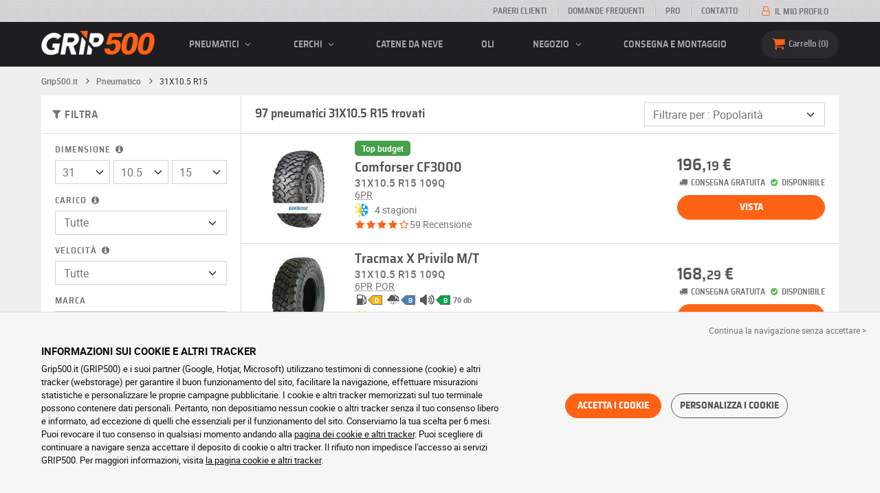

--- FILE ---
content_type: text/html; charset=UTF-8
request_url: https://www.grip500.it/pneumatico/31-10.5-15/
body_size: 16536
content:

<!DOCTYPE html>
<html lang="it-IT">
    <head>
        <script>
            window.dataLayer = window.dataLayer || [];
            window.SITE_CDN_ASSETS = 'https\u003A\/\/cdn.grip500.com';        </script><script>
                dataLayer.push({'ad_storage': 'denied', 'analytics_storage': 'denied', 'functional_storage': 'denied'});
                (function(w,d,s,l,i){w[l]=w[l]||[];w[l].push({'gtm.start':
                        new Date().getTime(),event:'gtm.js'});var f=d.getElementsByTagName(s)[0],
                    j=d.createElement(s),dl=l!='dataLayer'?'&l='+l:'';j.async=true;j.src=
                    'https://www.googletagmanager.com/gtm.js?id='+i+dl;f.parentNode.insertBefore(j,f);
                })(window,document,'script','dataLayer','GTM-MX3MZDQ');
            </script>
            <link href="https://www.googletagmanager.com" rel="preconnect" crossorigin>
            <link rel="dns-prefetch" href="https://www.googletagmanager.com"><meta charset="UTF-8">
                    <meta name="viewport" content="width=device-width, initial-scale=1">
            <meta name="format-detection" content="telephone=no"/>
        
                
        <link rel="apple-touch-icon" sizes="180x180" href="https://cdn.grip500.com/build/images/favicon/apple-touch-icon.png">
        <link rel="icon" type="image/png" sizes="32x32" href="https://cdn.grip500.com/build/images/favicon/favicon-32x32.png">
        <link rel="icon" type="image/png" sizes="16x16" href="https://cdn.grip500.com/build/images/favicon/favicon-16x16.png">

        <link rel="preload" href="https://cdn.grip500.com/build/fonts/roboto-bold.a9a73a28.woff2" as="font" type="font/woff2" crossorigin="anonymous">
        <link rel="preload" href="https://cdn.grip500.com/build/fonts/roboto-medium.d67f0a52.woff2" as="font" type="font/woff2" crossorigin="anonymous">
        <link rel="preload" href="https://cdn.grip500.com/build/fonts/roboto-regular.d97dadf6.woff2" as="font" type="font/woff2" crossorigin="anonymous">
        <link rel="preload" href="https://cdn.grip500.com/build/fonts/sairasemicondensed-bold.639e0ded.woff2" as="font" type="font/woff2" crossorigin="anonymous">
        <link rel="preload" href="https://cdn.grip500.com/build/fonts/sairasemicondensed-regular.28a42df2.woff2" as="font" type="font/woff2" crossorigin="anonymous">
        <link rel="preload" href="https://cdn.grip500.com/build/fonts/sairasemicondensed-semibold.5bb856c9.woff2" as="font" type="font/woff2" crossorigin="anonymous">
        <link rel="preload" href="https://cdn.grip500.com/build/fonts/fontello.cb309f55.woff2" as="font" type="font/woff2" crossorigin="anonymous">

        <link rel="preconnect" href="https://www.google.com">
        <link rel="preconnect" href="https://www.gstatic.com" crossorigin>

        <link rel="dns-prefetch" href="https://cdn.grip500.com">

                <title>Pneumatici 31X10.5 R15 | Pneumatici per auto economici | GRIP500</title>
                <meta name="description" content="Acquista pneumatici 31X10.5 R15 a prezzi scontati presso GRIP500 · Ampia gamma di pneumatici estivi, pneumatici invernali o 4 stagioni 31X10.5 R15 · Consegna gratuita."/>

                    <link rel="canonical" href="https://www.grip500.it/pneumatico/31-10.5-15/"/>
        
            

                    <link rel="next" href="https://www.grip500.it/pneumatico/31-10.5-15/?page=2"/>
        
                        <link rel="stylesheet" href="https://cdn.grip500.com/build/fonts.408ad6be.css">
            <link rel="stylesheet" href="https://cdn.grip500.com/build/app.0e11cae6.css">
        
    <link rel="stylesheet" href="https://cdn.grip500.com/build/search.32a84369.css">

                    <script src="https://cdn.grip500.com/build/runtime.e73832ee.js" defer crossorigin="anonymous"></script><script src="https://cdn.grip500.com/build/3066.db5ec945.js" defer crossorigin="anonymous"></script><script src="https://cdn.grip500.com/build/3063.ec67e5f5.js" defer crossorigin="anonymous"></script><script src="https://cdn.grip500.com/build/8126.f86265b3.js" defer crossorigin="anonymous"></script><script src="https://cdn.grip500.com/build/9549.3fbe61a7.js" defer crossorigin="anonymous"></script><script src="https://cdn.grip500.com/build/app.403f47b2.js" defer crossorigin="anonymous"></script>
            </head>
    <body class="page-pneu-search-auto">
                    <noscript><iframe src="https://www.googletagmanager.com/ns.html?id=GTM-MX3MZDQ&ad_storage=denied&analytics_storage=denied&functional_storage=denied" height="0" width="0" style="display:none;visibility:hidden"></iframe></noscript>
                            <header class="main-header">
                

<div data-controller="menu-mobile" data-menu-mobile-url-value="/ajax/menu">
    <div class="main-header__top d-none d-md-block">
        <div class="container-xl text-uppercase ff-heading fw-medium fs-xsmall">
            <div class="main-header__top__menu d-flex justify-content-end align-items-center">
                <a href="/recensioni-clienti" class="text-center text-reset">Pareri clienti</a>
                <a href="/faq/" class="text-center text-reset">Domande frequenti</a>
                                    <a href="/pro/connessione" class="text-center text-reset">Pro</a>
                                <a href="/contattaci" class="text-center text-reset">Contatto</a>
                
                                    <a href="/il-tuo-account/" class="text-nowrap text-reset">
                        <i class="fa fa-user-o text-primary fs-base"></i>
                        Il mio profilo
                    </a>
                            </div>
        </div>
    </div>

    <div class="main-header__menu bg-black">
        <div class="container-xl">
            <div class="ff-heading fw-medium text-gray row align-items-center position-relative">
                <div class="main-header__logo col col-md-2 d-flex align-items-center">
                    <div class="d-md-none me-1">
                        <div class="toggle-menu" data-action="click->menu-mobile#toggle">
                            <div></div>
                        </div>
                    </div>
                    <a href="/">
                        <picture>
                            <img src="https://cdn.grip500.com/build/images/common/logo/logo.png" class="d-block img-fluid" alt="grip500.it" width="165" height="35" itemprop="logo"/>
                        </picture>
                    </a>
                </div>

                <div class="main-header__menu__links col-md" data-controller="toggle" data-toggle-selectors-value="[{&quot;menu--hover&quot;:&quot;body&quot;}]">
                    
<ul class="d-flex h-100 align-items-center justify-content-between text-uppercase">
    <li class="d-md-none">
        <a href="/pneumatico/" class="text-reset">Auto</a>
    </li>

    <li class="d-none d-md-flex menu-hover" data-action="mouseenter->toggle#add mouseleave->toggle#remove">
        <a role="button" class="text-reset menu-hover__title">
            pneumatici
            <i class="fa fa-angle-down"></i>
        </a>
        <div class="menu-hover__content">
                                                <a href="/pneumatico/" class="menu-hover__parent text-reset">
                        Pneumatici auto
                        <i class="fa fa-angle-right"></i>
                    </a>
                                <div class="menu-hover__sub-menu menu-hover__content">
                    <a href="https://www.grip500.it/pneumatico/" class="text-reset">
                        Ricerca per dimensioni
                    </a>
                    <a href="https://www.grip500.it/pneumatico/" class="text-reset">
                        Ricerca per marca
                    </a>
                    <a href="https://www.grip500.it/pneumatico-veicolo/" class="text-reset">
                        Ricerca per automobile
                    </a>
                </div>
            
                            <a href="/pneumatico-moto/" class="text-reset">
                    Pneumatici moto
                </a>
            
                                                                        <a href="/pneumatico-quad/" class="text-reset">Pneumatici quad</a>
                                                        </div>
    </li>

            <li class="mobile-menu--exclude d-none d-lg-flex menu-hover" data-action="mouseenter->toggle#add mouseleave->toggle#remove">
            <a role="button" href="/cerchione/" class="text-reset menu-hover__title">
                cerchi
                <i class="fa fa-angle-down"></i>
            </a>
            <div class="menu-hover__content">
                                    <a href="/cerchione/" class="text-reset d-none">
                        cerchi
                    </a>
                                    <a href="/cerchione/lamiera" class="text-reset">
                        Cerchioni in lamiera
                    </a>
                                    <a href="/cerchione/alluminio" class="text-reset">
                        Cerchioni in alluminio
                    </a>
                                    <a href="/set-pneumatici/" class="text-reset">
                        Kit cerchioni + pneumatici
                    </a>
                            </div>
        </li>
    
            <li class="d-lg-none">
            <a href="/cerchione/" class="text-reset">cerchi</a>
        </li>
    
            <li class="d-md-none">
            <a href="/pneumatico-moto/" class="text-reset">Moto</a>
        </li>
    
            <li class="d-md-none">
            <a href="/pneumatico-quad/" class="text-reset">Quad</a>
        </li>
    
            <li>
            <a href="/catene-neve/" class="text-reset">
                Catene da neve
            </a>
        </li>
    
    
    
                        <li>
                <a href="/negozio/oli" class="text-reset">Oli</a>
            </li>
        
        <li class="d-lg-none">
            <a href="/negozio/" class="text-reset">Negozio</a>
        </li>

        <li class="mobile-menu--exclude menu-hover d-none d-lg-flex" data-action="mouseenter->toggle#add mouseleave->toggle#remove">
            <a href="/negozio/" class="text-reset menu-hover__title">
                Negozio
                <i class="fa fa-angle-down"></i>
            </a>
            <div class="menu-hover__content">
                                    <a href="/negozio/equilibratura" class="text-reset">
                        Equilibratura
                    </a>
                                    <a href="/negozio/gonfiaggio" class="text-reset">
                        Gonfiaggio
                    </a>
                                    <a href="/negozio/utensili-e-supporti" class="text-reset">
                        Utensili e supporti
                    </a>
                                    <a href="/negozio/riparazione" class="text-reset">
                        Riparazione
                    </a>
                                    <a href="/negozio/batteria" class="text-reset">
                        Batteria
                    </a>
                                    <a href="/negozio/oli" class="text-reset">
                        Oli
                    </a>
                                    <a href="/negozio/accessori" class="text-reset">
                        Accessori
                    </a>
                                    <a href="/negozio/tpms" class="text-reset">
                        TPMS
                    </a>
                                    <a href="/negozio/montaggio-serraggio" class="text-reset">
                        Montaggio - Serraggio
                    </a>
                                    <a href="/negozio/additivi" class="text-reset">
                        Additivi
                    </a>
                            </div>
        </li>
    
            <li>
            <a href="/montaggio" class="text-reset">
                Consegna e montaggio
            </a>
        </li>
    </ul>

                </div>

                <div class="main-header__user-items col d-flex justify-content-end">
                    
                    <div class="main-header__user-item col-md d-flex d-md-none align-items-center">
                        <a href="/il-tuo-account/" class="d-flex">
                            <i class="fa fa-user-o text-primary"></i>
                        </a>
                    </div>

                    <div
                            class="main-header__user-item main-header__cart col-md d-flex align-items-center position-relative"
                            data-controller="cart--popover" data-cart--popover-url-value="/ajax/cart/resume-product" data-cart--popover-reload-value="1" data-cart--popover-default-reload-value="false" data-cart--popover-loading-class="fs-small"
                            data-action="emitter:update-badge-cart@window->cart--popover#refresh emitter:counter-cart->cart--popover#cartIsEmpty"
                    >
                        <a href="/carrello/" class="d-flex align-items-center text-reset">
                            <i class="fa fa-basket text-primary"></i>
                            <span class="d-none d-lg-inline">Carrello</span>
                            <span
                            data-controller="counter" data-counter-run-value="false" data-counter-path-value="/ajax/cart/light" data-counter-zero-value="1" data-counter-dispatch-value="cart"
                                    data-action="emitter:update-badge-cart@window->counter#refresh"
                        >
                                                            0
                                                    </span>
                        </a>
                        <div class="cart-popover popover__list d-none fw-normal text-body font-reset" data-cart--popover-target="content">
                            <div class="px-1 py-1 text-center">
                                Il suo carrello è vuoto
                            </div>
                        </div>
                    </div>
                </div>
            </div>
        </div>
    </div>
</div>

            </header>
        
        <div class="main-container">
                <div data-controller="form--filter-catalog-articles" data-form--filter-catalog-articles-filter-mobile-label-value="{{count}} risultato" data-form--filter-catalog-articles-filter-mobile-label-plural-value="{{count}} risultati" data-form--filter-catalog-articles-error-message-value="Si è verificato un errore. La preghiamo di provare di nuovo o di contattarci se il problema persiste." data-form--filter-catalog-articles-initial-count-value="97">
        
                            <div class="container gx-0 gx-sm-2">
                                    

    <nav aria-label="breadcrumb" class="d-flex align-items-center breadcrumb breadcrumb--top-bg-white" data-form--filter-catalog-articles-target="breadcrumb">
                <ol class="d-flex align-items-center flex-wrap" itemscope itemtype="https://schema.org/BreadcrumbList">
                                    <li class="breadcrumb__item" itemscope itemprop="itemListElement" itemtype="https://schema.org/ListItem">
                                    <a itemprop="item" href="/" title="Grip500.it">
                    <span itemprop="name">Grip500.it</span>
                </a>
                        <i class="fa fa-angle-right"></i>
                <meta itemprop="position" content="1" />
    </li>

                                    <li class="breadcrumb__item" itemscope itemprop="itemListElement" itemtype="https://schema.org/ListItem">
                                    <a itemprop="item" href="/pneumatico/" title="Pneumatico">
                    <span itemprop="name">Pneumatico</span>
                </a>
                        <i class="fa fa-angle-right"></i>
                <meta itemprop="position" content="2" />
    </li>

                                    <li class="breadcrumb__item" itemscope itemprop="itemListElement" itemtype="https://schema.org/ListItem">
                    <span itemprop="name" aria-current="page">31X10.5 R15</span>
                <meta itemprop="position" content="3" />
    </li>

                    </ol>
    </nav>

                                
            </div>
                <div class="container gx-0 gx-sm-2"
                data-controller="fullscreen" data-fullscreen-emit-show-event-value="filtersMobileShow" data-fullscreen-emit-hide-event-value="filtersMobileHide" data-fullscreen-emit-hide-from-button-event-value="filtersMobileSubmit" data-fullscreen-submit-attr-value="{&quot;data-form--filter-catalog-articles-target&quot;:&quot;filterSubmit&quot;}" data-fullscreen-footer-value="97 risultati"
                data-action="emitter:fullscreen:open:filter@window->fullscreen#show"
                data-anchor-scroll
        >
            
            <div class="bg-white mb-2">
                <div class="row gx-0">
                    <div class="col-lg-3 product-list-filters">
                        <div class="fullscreen-lg" data-fullscreen-target="fullscreen">
                            <div class="fullscreen__title d-flex align-items-center px-1 py-1 d-lg-none border-bottom" data-fullscreen-target="title">
                                <a href="/pneumatico/31-10.5-15/"
                                   class="btn btn-white btn-sm text-uppercase text-nowrap border fs-xsmall fw-medium d-none"
                                   data-fullscreen-reset
                                        data-form--filter-catalog-articles-target="resetFilters"
                                >
                                    Cancella filtri
                                </a>
                                <span class="text-center w-100 px-1">Filtra</span>
                                <button type="button" data-action="fullscreen#close" class="btn btn-close pt-0 pe-0 pb-0 ps-0">
                                    <i class="fa fa-cancel"></i>
                                </button>
                            </div>
                                                            <div class="product-list-filters__filter-title d-none d-lg-flex align-items-center border-bottom justify-content-between flex-wrap">
                                    <div class="fw-medium fs-large ff-heading"
                                            data-form--filter-catalog-articles-target="desktopFilterLabel"
                                    >
                                        
    
<i class="fa fa-filter"></i>
<span>
            FILTRA
    </span>

                                    </div>
                                    <a href="/pneumatico/31-10.5-15/"
                                       class="btn btn-white btn-sm text-uppercase text-nowrap border fs-xsmall fw-medium d-none"
                                            data-form--filter-catalog-articles-target="resetFilters"
                                    >
                                        Cancella filtri
                                    </a>
                                </div>
                                                        <div class="ps-2 py-1 fullscreen__scroll">
                                    
<form method="get" action="" class="text-body form-disable-required pneu-serp-form" data-form--filter-catalog-articles-target="form" data-action="submit-&gt;form--filter-catalog-articles#change">

    <div class="row product-list-filters__filter-dimension mb-1">
        <div class="col-12">
                        <label for="width" class="form-label"
                    data-controller="tooltip" data-tooltip-content-value="&lt;picture class=&quot;tooltip__picture&quot;&gt;&lt;source srcset=&quot;https://cdn.grip500.com/build/images/pneu/form/tooltip/V-size.webp&quot;
                type=&quot;image/webp&quot;/&gt;&lt;img class=&quot;img-fluid&quot; width=&quot;360&quot; height=&quot;118&quot;
             src=&quot;https://cdn.grip500.com/build/images/pneu/form/tooltip/V-size.jpg&quot;/&gt;&lt;/picture&gt;"
            >
                Dimensione
                <i data-action="mouseenter->tooltip#show mouseleave->tooltip#hide"
                        data-tooltip-target="anchor" class="fa fa-info-circled d-none d-md-inline"></i>
            </label>
        </div>
        <div class="col-4">
                <select id="width"name="width" autocomplete="off" data-action="change-&gt;form--filter-catalog-articles#change" class="form-select">            <optgroup label="Valori principali">
                                                                                                                                                                    <option value="115">115</option>
                                                                                                                                                                        <option value="125">125</option>
                                                                                                                                                                        <option value="145">145</option>
                                                                                                                                                                        <option value="155">155</option>
                                                                                                                                                                        <option value="165">165</option>
                                                                                                                                                                        <option value="175">175</option>
                                                                                                                                                                        <option value="185">185</option>
                                                                                                                                                                        <option value="195">195</option>
                                                                                                                                                                        <option value="205">205</option>
                                                                                                                                                                        <option value="215">215</option>
                                                                                                                                                                        <option value="225">225</option>
                                                                                                                                                                        <option value="235">235</option>
                                                                                                                                                                        <option value="245">245</option>
                                                                                                                                                                        <option value="255">255</option>
                                                                                                                                                                        <option value="265">265</option>
                                                                                                                                                                        <option value="275">275</option>
                                                                                                                                                                        <option value="285">285</option>
                                                                                                                                                                        <option value="295">295</option>
                                                                                                                                                                        <option value="305">305</option>
                                                                                                                                                                        <option value="315">315</option>
                                                                                                                                                                        <option value="325">325</option>
                                                                                                                                                                        <option value="335">335</option>
                                                                                                                                                                        <option value="345">345</option>
                                                                                                                                                                        <option value="355">355</option>
                                                                        </optgroup><optgroup label="Tutti i valori">
                                                                                                                                                                    <option value="2.25">2.25</option>
                                                                                                                                                                        <option value="4">4.00</option>
                                                                                                                                                                        <option value="4.5">4.50</option>
                                                                                                                                                                        <option value="4.8">4.80</option>
                                                                                                                                                                        <option value="5">5.00</option>
                                                                                                                                                                        <option value="5.2">5.20</option>
                                                                                                                                                                        <option value="5.25">5.25</option>
                                                                                                                                                                        <option value="5.5">5.50</option>
                                                                                                                                                                        <option value="5.6">5.60</option>
                                                                                                                                                                        <option value="5.7">5.70</option>
                                                                                                                                                                        <option value="5.9">5.90</option>
                                                                                                                                                                        <option value="6">6.00</option>
                                                                                                                                                                        <option value="6.4">6.40</option>
                                                                                                                                                                        <option value="6.5">6.50</option>
                                                                                                                                                                        <option value="6.7">6.70</option>
                                                                                                                                                                        <option value="7">7.00</option>
                                                                                                                                                                        <option value="7.25">7.25</option>
                                                                                                                                                                        <option value="7.5">7.50</option>
                                                                                                                                                                        <option value="9.5">9.50</option>
                                                                                                                                                                        <option value="10.5">10.5</option>
                                                                                                                                                                        <option value="12">12</option>
                                                                                                                                                                        <option value="12.5">12.5</option>
                                                                                                                                                                        <option value="13">13</option>
                                                                                                                                                                        <option value="13.5">13.5</option>
                                                                                                                                                                        <option value="14">14</option>
                                                                                                                                                                        <option value="15">15</option>
                                                                                                                                                                        <option value="17">17</option>
                                                                                                                                                                        <option value="20.5">20.5</option>
                                                                                                                                                                        <option value="23">23</option>
                                                                                                                                                                        <option value="27">27</option>
                                                                                                                                                                        <option value="28">28</option>
                                                                                                                                                                        <option value="29">29</option>
                                                                                                                                                                        <option value="30">30</option>
                                                                                                                                                                                                        <option value="31" selected="selected">31</option>
                                                                                                                                                                                                                                    <option value="32">32</option>
                                                                                                                                                                                                                                    <option value="33">33</option>
                                                                                                                                                                                                                                    <option value="35">35</option>
                                                                                                                                                                                                                                    <option value="36">36</option>
                                                                                                                                                                                                                                    <option value="37">37</option>
                                                                                                                                                                                                                                    <option value="38">38</option>
                                                                                                                                                                                                                                    <option value="38.5">38.5</option>
                                                                                                                                                                                                                                    <option value="39">39</option>
                                                                                                                                                                                                                                    <option value="40">40</option>
                                                                                                                                                                                                                                    <option value="42">42</option>
                                                                                                                                                                                                                                    <option value="115">115</option>
                                                                                                                                                                                                                                    <option value="125">125</option>
                                                                                                                                                                                                                                    <option value="130">130</option>
                                                                                                                                                                                                                                    <option value="135">135</option>
                                                                                                                                                                                                                                    <option value="140">140</option>
                                                                                                                                                                                                                                    <option value="145">145</option>
                                                                                                                                                                                                                                    <option value="150">150</option>
                                                                                                                                                                                                                                    <option value="155">155</option>
                                                                                                                                                                                                                                    <option value="165">165</option>
                                                                                                                                                                                                                                    <option value="170">170</option>
                                                                                                                                                                                                                                    <option value="175">175</option>
                                                                                                                                                                                                                                    <option value="180">180</option>
                                                                                                                                                                                                                                    <option value="185">185</option>
                                                                                                                                                                                                                                    <option value="190">190</option>
                                                                                                                                                                                                                                    <option value="195">195</option>
                                                                                                                                                                                                                                    <option value="200">200</option>
                                                                                                                                                                                                                                    <option value="205">205</option>
                                                                                                                                                                                                                                    <option value="210">210</option>
                                                                                                                                                                                                                                    <option value="215">215</option>
                                                                                                                                                                                                                                    <option value="220">220</option>
                                                                                                                                                                                                                                    <option value="225">225</option>
                                                                                                                                                                                                                                    <option value="230">230</option>
                                                                                                                                                                                                                                    <option value="235">235</option>
                                                                                                                                                                                                                                    <option value="240">240</option>
                                                                                                                                                                                                                                    <option value="245">245</option>
                                                                                                                                                                                                                                    <option value="255">255</option>
                                                                                                                                                                                                                                    <option value="265">265</option>
                                                                                                                                                                                                                                    <option value="275">275</option>
                                                                                                                                                                                                                                    <option value="280">280</option>
                                                                                                                                                                                                                                    <option value="285">285</option>
                                                                                                                                                                                                                                    <option value="295">295</option>
                                                                                                                                                                                                                                    <option value="300">300</option>
                                                                                                                                                                                                                                    <option value="305">305</option>
                                                                                                                                                                                                                                    <option value="315">315</option>
                                                                                                                                                                                                                                    <option value="325">325</option>
                                                                                                                                                                                                                                    <option value="335">335</option>
                                                                                                                                                                                                                                    <option value="345">345</option>
                                                                                                                                                                                                                                    <option value="355">355</option>
                                                                                                                                                                                                                                    <option value="385">385</option>
                                                                                                                                                                                                                                    <option value="450">450</option>
                                                                                                                                    </optgroup>        </select>
    
        </div>
        <div class="col-4">
                
    <select id="height"name="height" autocomplete="off" data-action="change-&gt;form--filter-catalog-articles#change" class="form-select">    <option value="10.5" selected="selected">10.5</option><option value="11.5">11.5</option></select>
        </div>
        <div class="col-4">
                
    <select id="diameter"name="diameter" autocomplete="off" data-action="change-&gt;form--filter-catalog-articles#change" class="form-select">    <option value="15" selected="selected">15</option><option value="16">16</option><option value="17">17</option></select>
        </div>
    </div>

    <div class="row">
            <div class="mb-1 col col-lg-12"><label data-tooltip-content-value="&lt;picture class=&quot;tooltip__picture&quot;&gt;&lt;source srcset=&quot;https://cdn.grip500.com/build/images/pneu/form/tooltip/V-load.webp&quot;
                type=&quot;image/webp&quot;/&gt;&lt;img class=&quot;img-fluid&quot; width=&quot;360&quot; height=&quot;118&quot;
             src=&quot;https://cdn.grip500.com/build/images/pneu/form/tooltip/V-load.jpg&quot;/&gt;&lt;/picture&gt;" data-controller="tooltip" data-tooltip-type-value="d-none d-md-block" class="form-label" for="load">Carico&nbsp;<i data-tooltip-target="anchor" data-action="mouseenter->tooltip#show mouseleave->tooltip#hide" class="d-none d-md-inline fa fa-info-circled"></i></label>    
    <select id="load"name="load" autocomplete="off" data-action="change-&gt;form--filter-catalog-articles#change" class="form-select"><option value="">Tutte</option>    <option value="109">109</option><option value="112">112</option></select></div>
    
            <div class="mb-1 col col-lg-12"><label class="d-inline-block form-label" data-tooltip-content-value="&lt;picture class=&quot;tooltip__picture&quot;&gt;&lt;source srcset=&quot;https://cdn.grip500.com/build/images/pneu/form/tooltip/V-speed.webp&quot;
                type=&quot;image/webp&quot;/&gt;&lt;img class=&quot;img-fluid&quot; width=&quot;360&quot; height=&quot;118&quot;
             src=&quot;https://cdn.grip500.com/build/images/pneu/form/tooltip/V-speed.jpg&quot;/&gt;&lt;/picture&gt;" data-controller="tooltip" data-tooltip-type-value="d-none d-md-block" for="speed"><span class="tooltip-label">Velocità</span>&nbsp;<i data-tooltip-target="anchor" data-action="mouseenter->tooltip#show mouseleave->tooltip#hide" class="d-none d-md-inline fa fa-info-circled"></i></label>    
    <select id="speed"name="speed" autocomplete="off" data-action="change-&gt;form--filter-catalog-articles#change" class="form-select"><option value="">Tutte</option>    <option value="K">K ≤ 110 km/h</option><option value="P">P ≤ 150 km/h</option><option value="Q">Q ≤ 160 km/h</option><option value="R">R ≤ 170 km/h</option><option value="S">S ≤ 180 km/h</option></select></div>
        </div>

    <fieldset class="mb-1"><legend class="col-form-label">Marca</legend>                                                        
                                    
        
    
<div data-controller="select fullscreen" data-select-trans-value="{&quot;trigger&quot;:&quot;Tutte&quot;,&quot;label&quot;:&quot;Marca&quot;,&quot;triggerCount&quot;:&quot;Marchi&quot;,&quot;name&quot;:&quot;brands&quot;}" data-select-multiple-value="true" data-select-reset-search-on-selection-value="true" class="selectbox selectbox--input" data-name=brands>
    <div class="selectbox__trigger form-select" data-select-target="trigger">
        Tutte
    </div>
    <div class="selectbox__dropdown fullscreen-lg" data-select-target="dropdown" hidden>
        <div class="fullscreen__title d-flex align-items-center d-lg-none" data-fullscreen-target="title">
            <span class="text-center w-100 px-1 fw-bold fs-base">Marca</span>
            <button type="button" data-action="select#close" class="btn btn-close"><i class="fa fa-cancel"></i></button>
        </div>
        <div class="selectbox__input"
                >
            <input type="text"
                   class="form-control form-control-sm"
                   placeholder="Ricercare"
                   autocomplete="off"
                   data-select-target="input"
                   
                   data-hj-allow />
                                                <div class="d-flex pt-1">
                                                    <a data-action="select#selectAll" class="btn btn-link fw-medium fs-xsmall" role="button">Seleziona tutti</a>
                                                                            <a class="btn btn-link fw-medium fs-xsmall ms-auto" role="button" data-select-target="reset" data-action="select#clear">Cancellare</a>
                                            </div>
                                    </div>
        <ul class="overflow-scroll" data-select-target="results">
                                                        <li role="group">
                                                        <ul>
                                                                                                        <li role="option" data-group-toggle>
                                                                                                                                <span class="form-check">
                                                <input type="checkbox"  class="form-check-input"/>
                                                <label class="form-check-label">
                                                    <b>Marche Premium</b>
                                                </label>
                                            </span>
                                                                            </li>
                                                                                                                                        <li role="option">
                                        <div class="form-check"><input type="checkbox" id="brands_0"name="brands[]" autocomplete="off" class="form-check-input" value="18" />
        <label class="form-check-label" for="brands_0">Goodyear</label></div>
                                        
                                    </li>
                                                                                                        <li role="option">
                                        <div class="form-check"><input type="checkbox" id="brands_1"name="brands[]" autocomplete="off" class="form-check-input" value="36" />
        <label class="form-check-label" for="brands_1">Hankook</label></div>
                                        
                                    </li>
                                                            </ul>
                        </li>
                                                                                <li role="group">
                                                        <ul>
                                                                                                        <li role="option" data-group-toggle>
                                                                                                                                <span class="form-check">
                                                <input type="checkbox"  class="form-check-input"/>
                                                <label class="form-check-label">
                                                    <b>Marche Quality</b>
                                                </label>
                                            </span>
                                                                            </li>
                                                                                                                                        <li role="option">
                                        <div class="form-check"><input type="checkbox" id="brands_2"name="brands[]" autocomplete="off" class="form-check-input" value="55" />
        <label class="form-check-label" for="brands_2">BFGoodrich</label></div>
                                        
                                    </li>
                                                                                                        <li role="option">
                                        <div class="form-check"><input type="checkbox" id="brands_3"name="brands[]" autocomplete="off" class="form-check-input" value="82" />
        <label class="form-check-label" for="brands_3">Cooper</label></div>
                                        
                                    </li>
                                                                                                        <li role="option">
                                        <div class="form-check"><input type="checkbox" id="brands_4"name="brands[]" autocomplete="off" class="form-check-input" value="46" />
        <label class="form-check-label" for="brands_4">Falken</label></div>
                                        
                                    </li>
                                                                                                        <li role="option">
                                        <div class="form-check"><input type="checkbox" id="brands_5"name="brands[]" autocomplete="off" class="form-check-input" value="76" />
        <label class="form-check-label" for="brands_5">General Tire</label></div>
                                        
                                    </li>
                                                                                                        <li role="option">
                                        <div class="form-check"><input type="checkbox" id="brands_6"name="brands[]" autocomplete="off" class="form-check-input" value="26" />
        <label class="form-check-label" for="brands_6">Kumho</label></div>
                                        
                                    </li>
                                                                                                        <li role="option">
                                        <div class="form-check"><input type="checkbox" id="brands_7"name="brands[]" autocomplete="off" class="form-check-input" value="119" />
        <label class="form-check-label" for="brands_7">Maxxis</label></div>
                                        
                                    </li>
                                                                                                        <li role="option">
                                        <div class="form-check"><input type="checkbox" id="brands_8"name="brands[]" autocomplete="off" class="form-check-input" value="45" />
        <label class="form-check-label" for="brands_8">Nankang</label></div>
                                        
                                    </li>
                                                                                                        <li role="option">
                                        <div class="form-check"><input type="checkbox" id="brands_9"name="brands[]" autocomplete="off" class="form-check-input" value="21" />
        <label class="form-check-label" for="brands_9">Nexen</label></div>
                                        
                                    </li>
                                                                                                        <li role="option">
                                        <div class="form-check"><input type="checkbox" id="brands_10"name="brands[]" autocomplete="off" class="form-check-input" value="7" />
        <label class="form-check-label" for="brands_10">Toyo</label></div>
                                        
                                    </li>
                                                                                                        <li role="option">
                                        <div class="form-check"><input type="checkbox" id="brands_11"name="brands[]" autocomplete="off" class="form-check-input" value="44" />
        <label class="form-check-label" for="brands_11">Vredestein</label></div>
                                        
                                    </li>
                                                                                                        <li role="option">
                                        <div class="form-check"><input type="checkbox" id="brands_12"name="brands[]" autocomplete="off" class="form-check-input" value="8" />
        <label class="form-check-label" for="brands_12">Yokohama</label></div>
                                        
                                    </li>
                                                            </ul>
                        </li>
                                                                                <li role="group">
                                                        <ul>
                                                                                                        <li role="option" data-group-toggle>
                                                                                                                                <span class="form-check">
                                                <input type="checkbox"  class="form-check-input"/>
                                                <label class="form-check-label">
                                                    <b>Marche economiche</b>
                                                </label>
                                            </span>
                                                                            </li>
                                                                                                                                        <li role="option">
                                        <div class="form-check"><input type="checkbox" id="brands_13"name="brands[]" autocomplete="off" class="form-check-input" value="357" />
        <label class="form-check-label" for="brands_13">Antares</label></div>
                                        
                                    </li>
                                                                                                        <li role="option">
                                        <div class="form-check"><input type="checkbox" id="brands_14"name="brands[]" autocomplete="off" class="form-check-input" value="469" />
        <label class="form-check-label" for="brands_14">Aplus</label></div>
                                        
                                    </li>
                                                                                                        <li role="option">
                                        <div class="form-check"><input type="checkbox" id="brands_15"name="brands[]" autocomplete="off" class="form-check-input" value="631" />
        <label class="form-check-label" for="brands_15">Arivo</label></div>
                                        
                                    </li>
                                                                                                        <li role="option">
                                        <div class="form-check"><input type="checkbox" id="brands_16"name="brands[]" autocomplete="off" class="form-check-input" value="189" />
        <label class="form-check-label" for="brands_16">Austone</label></div>
                                        
                                    </li>
                                                                                                        <li role="option">
                                        <div class="form-check"><input type="checkbox" id="brands_17"name="brands[]" autocomplete="off" class="form-check-input" value="560" />
        <label class="form-check-label" for="brands_17">Comforser</label></div>
                                        
                                    </li>
                                                                                                        <li role="option">
                                        <div class="form-check"><input type="checkbox" id="brands_18"name="brands[]" autocomplete="off" class="form-check-input" value="608" />
        <label class="form-check-label" for="brands_18">Compasal</label></div>
                                        
                                    </li>
                                                                                                        <li role="option">
                                        <div class="form-check"><input type="checkbox" id="brands_19"name="brands[]" autocomplete="off" class="form-check-input" value="614" />
        <label class="form-check-label" for="brands_19">CST</label></div>
                                        
                                    </li>
                                                                                                        <li role="option">
                                        <div class="form-check"><input type="checkbox" id="brands_20"name="brands[]" autocomplete="off" class="form-check-input" value="605" />
        <label class="form-check-label" for="brands_20">Davanti</label></div>
                                        
                                    </li>
                                                                                                        <li role="option">
                                        <div class="form-check"><input type="checkbox" id="brands_21"name="brands[]" autocomplete="off" class="form-check-input" value="310" />
        <label class="form-check-label" for="brands_21">Evergreen</label></div>
                                        
                                    </li>
                                                                                                        <li role="option">
                                        <div class="form-check"><input type="checkbox" id="brands_22"name="brands[]" autocomplete="off" class="form-check-input" value="404" />
        <label class="form-check-label" for="brands_22">Fedima</label></div>
                                        
                                    </li>
                                                                                                        <li role="option">
                                        <div class="form-check"><input type="checkbox" id="brands_23"name="brands[]" autocomplete="off" class="form-check-input" value="227" />
        <label class="form-check-label" for="brands_23">Fortune</label></div>
                                        
                                    </li>
                                                                                                        <li role="option">
                                        <div class="form-check"><input type="checkbox" id="brands_24"name="brands[]" autocomplete="off" class="form-check-input" value="109" />
        <label class="form-check-label" for="brands_24">Goodride</label></div>
                                        
                                    </li>
                                                                                                        <li role="option">
                                        <div class="form-check"><input type="checkbox" id="brands_25"name="brands[]" autocomplete="off" class="form-check-input" value="613" />
        <label class="form-check-label" for="brands_25">Grenlander</label></div>
                                        
                                    </li>
                                                                                                        <li role="option">
                                        <div class="form-check"><input type="checkbox" id="brands_26"name="brands[]" autocomplete="off" class="form-check-input" value="369" />
        <label class="form-check-label" for="brands_26">Gripmax</label></div>
                                        
                                    </li>
                                                                                                        <li role="option">
                                        <div class="form-check"><input type="checkbox" id="brands_27"name="brands[]" autocomplete="off" class="form-check-input" value="276" />
        <label class="form-check-label" for="brands_27">Hifly</label></div>
                                        
                                    </li>
                                                                                                        <li role="option">
                                        <div class="form-check"><input type="checkbox" id="brands_28"name="brands[]" autocomplete="off" class="form-check-input" value="118" />
        <label class="form-check-label" for="brands_28">Insa Turbo</label></div>
                                        
                                    </li>
                                                                                                        <li role="option">
                                        <div class="form-check"><input type="checkbox" id="brands_29"name="brands[]" autocomplete="off" class="form-check-input" value="491" />
        <label class="form-check-label" for="brands_29">Journey Tyre</label></div>
                                        
                                    </li>
                                                                                                        <li role="option">
                                        <div class="form-check"><input type="checkbox" id="brands_30"name="brands[]" autocomplete="off" class="form-check-input" value="67" />
        <label class="form-check-label" for="brands_30">Kenda</label></div>
                                        
                                    </li>
                                                                                                        <li role="option">
                                        <div class="form-check"><input type="checkbox" id="brands_31"name="brands[]" autocomplete="off" class="form-check-input" value="423" />
        <label class="form-check-label" for="brands_31">Lanvigator</label></div>
                                        
                                    </li>
                                                                                                        <li role="option">
                                        <div class="form-check"><input type="checkbox" id="brands_32"name="brands[]" autocomplete="off" class="form-check-input" value="126" />
        <label class="form-check-label" for="brands_32">Linglong</label></div>
                                        
                                    </li>
                                                                                                        <li role="option">
                                        <div class="form-check"><input type="checkbox" id="brands_33"name="brands[]" autocomplete="off" class="form-check-input" value="278" />
        <label class="form-check-label" for="brands_33">Maxtrek</label></div>
                                        
                                    </li>
                                                                                                        <li role="option">
                                        <div class="form-check"><input type="checkbox" id="brands_34"name="brands[]" autocomplete="off" class="form-check-input" value="624" />
        <label class="form-check-label" for="brands_34">Mirage</label></div>
                                        
                                    </li>
                                                                                                        <li role="option">
                                        <div class="form-check"><input type="checkbox" id="brands_35"name="brands[]" autocomplete="off" class="form-check-input" value="300" />
        <label class="form-check-label" for="brands_35">Ovation</label></div>
                                        
                                    </li>
                                                                                                        <li role="option">
                                        <div class="form-check"><input type="checkbox" id="brands_36"name="brands[]" autocomplete="off" class="form-check-input" value="171" />
        <label class="form-check-label" for="brands_36">Petlas</label></div>
                                        
                                    </li>
                                                                                                        <li role="option">
                                        <div class="form-check"><input type="checkbox" id="brands_37"name="brands[]" autocomplete="off" class="form-check-input" value="351" />
        <label class="form-check-label" for="brands_37">Radar</label></div>
                                        
                                    </li>
                                                                                                        <li role="option">
                                        <div class="form-check"><input type="checkbox" id="brands_38"name="brands[]" autocomplete="off" class="form-check-input" value="629" />
        <label class="form-check-label" for="brands_38">Roadcruza</label></div>
                                        
                                    </li>
                                                                                                        <li role="option">
                                        <div class="form-check"><input type="checkbox" id="brands_39"name="brands[]" autocomplete="off" class="form-check-input" value="633" />
        <label class="form-check-label" for="brands_39">Roadx</label></div>
                                        
                                    </li>
                                                                                                        <li role="option">
                                        <div class="form-check"><input type="checkbox" id="brands_40"name="brands[]" autocomplete="off" class="form-check-input" value="591" />
        <label class="form-check-label" for="brands_40">Royalblack</label></div>
                                        
                                    </li>
                                                                                                        <li role="option">
                                        <div class="form-check"><input type="checkbox" id="brands_41"name="brands[]" autocomplete="off" class="form-check-input" value="225" />
        <label class="form-check-label" for="brands_41">Sailun</label></div>
                                        
                                    </li>
                                                                                                        <li role="option">
                                        <div class="form-check"><input type="checkbox" id="brands_42"name="brands[]" autocomplete="off" class="form-check-input" value="671" />
        <label class="form-check-label" for="brands_42">Sonix</label></div>
                                        
                                    </li>
                                                                                                        <li role="option">
                                        <div class="form-check"><input type="checkbox" id="brands_43"name="brands[]" autocomplete="off" class="form-check-input" value="661" />
        <label class="form-check-label" for="brands_43">Sumaxx</label></div>
                                        
                                    </li>
                                                                                                        <li role="option">
                                        <div class="form-check"><input type="checkbox" id="brands_44"name="brands[]" autocomplete="off" class="form-check-input" value="593" />
        <label class="form-check-label" for="brands_44">Tomket</label></div>
                                        
                                    </li>
                                                                                                        <li role="option">
                                        <div class="form-check"><input type="checkbox" id="brands_45"name="brands[]" autocomplete="off" class="form-check-input" value="330" />
        <label class="form-check-label" for="brands_45">Torque</label></div>
                                        
                                    </li>
                                                                                                        <li role="option">
                                        <div class="form-check"><input type="checkbox" id="brands_46"name="brands[]" autocomplete="off" class="form-check-input" value="237" />
        <label class="form-check-label" for="brands_46">Tracmax</label></div>
                                        
                                    </li>
                                                                                                        <li role="option">
                                        <div class="form-check"><input type="checkbox" id="brands_47"name="brands[]" autocomplete="off" class="form-check-input" value="355" />
        <label class="form-check-label" for="brands_47">Trazano</label></div>
                                        
                                    </li>
                                                                                                        <li role="option">
                                        <div class="form-check"><input type="checkbox" id="brands_48"name="brands[]" autocomplete="off" class="form-check-input" value="34" />
        <label class="form-check-label" for="brands_48">Triangle</label></div>
                                        
                                    </li>
                                                                                                        <li role="option">
                                        <div class="form-check"><input type="checkbox" id="brands_49"name="brands[]" autocomplete="off" class="form-check-input" value="354" />
        <label class="form-check-label" for="brands_49">Unigrip</label></div>
                                        
                                    </li>
                                                                                                        <li role="option">
                                        <div class="form-check"><input type="checkbox" id="brands_50"name="brands[]" autocomplete="off" class="form-check-input" value="33" />
        <label class="form-check-label" for="brands_50">Westlake</label></div>
                                        
                                    </li>
                                                                                                        <li role="option">
                                        <div class="form-check"><input type="checkbox" id="brands_51"name="brands[]" autocomplete="off" class="form-check-input" value="538" />
        <label class="form-check-label" for="brands_51">Windforce</label></div>
                                        
                                    </li>
                                                                                                        <li role="option">
                                        <div class="form-check"><input type="checkbox" id="brands_52"name="brands[]" autocomplete="off" class="form-check-input" value="676" />
        <label class="form-check-label" for="brands_52">Zmax</label></div>
                                        
                                    </li>
                                                            </ul>
                        </li>
                                                        </ul>
                    <div class="selectbox__bottom d-flex border-top align-items-center">
                                    <div class="selectbox__counter fs-xsmall" data-select-target="counter"></div>
                                                    <button class="btn btn-sm btn-outline-primary fs-small text-uppercase lh-lg ms-auto" type="button" data-action="select#close">Applica</button>
                            </div>
            </div>
</div>
    </fieldset>


    <div class="mb-1"><label class="form-label" for="season">Stagione</label>    
    <select id="season"name="season" autocomplete="off" data-action="change-&gt;form--filter-catalog-articles#change" class="form-select"><option value="">Tutte</option>    <option value="S">Estate</option><option value="W">Inverno</option><option value="G">4 stagioni</option></select></div>


<div class="mb-1">
    <label class="form-label">Budget (per articolo)</label>
    <div class="d-flex">
        <input type="text" id="budgetMin"name="budgetMin" step="0.01" min="0" placeholder="min €" inputmode="decimal" class="me-1 form-control" data-action="input-&gt;form--filter-catalog-articles#inputChange change-&gt;form--filter-catalog-articles#change" />
        <input type="text" id="budgetMax"name="budgetMax" step="0.01" min="0" placeholder="max €" inputmode="decimal" data-action="input-&gt;form--filter-catalog-articles#inputChange change-&gt;form--filter-catalog-articles#change" class="form-control" />
    </div>
</div>

    <div class="mb-1 letter-spacing">
        <label class="form-label">Altre opzioni</label>
                                        <div id="specifFilters" row_attr="" class="product-list-filters__specif-filters" data-action="change-&gt;form--filter-catalog-articles#change"><div class="form-check"><input type="checkbox" id="specifFilters_0"name="specifFilters[]" autocomplete="off" class="form-check-input" value="32" />
        <label class="form-check-label" for="specifFilters_0">3PMSF</label></div><div class="form-check"><input type="checkbox" id="specifFilters_1"name="specifFilters[]" autocomplete="off" class="form-check-input" value="30" />
        <label class="form-check-label" for="specifFilters_1">Bordo di protezione cerchio</label></div><div class="form-check"><input type="checkbox" id="specifFilters_2"name="specifFilters[]" autocomplete="off" class="form-check-input" value="31" />
        <label class="form-check-label" for="specifFilters_2">DOT</label></div><div class="form-check"><input type="checkbox" id="specifFilters_3"name="specifFilters[]" autocomplete="off" class="form-check-input" value="34" />
        <label class="form-check-label" for="specifFilters_3">M+S</label></div><div class="form-check"><input type="checkbox" id="specifFilters_4"name="specifFilters[]" autocomplete="off" class="form-check-input" value="26" />
        <label class="form-check-label" for="specifFilters_4">Parete laterale bianca</label></div><div class="form-check"><input type="checkbox" id="specifFilters_5"name="specifFilters[]" autocomplete="off" class="form-check-input" value="21" />
        <label data-tooltip-content-value="Gli pneumatici nordici si comportano meglio in condizioni climatiche estreme: gelo, ghiaccio, neve compatta, freddo intenso." data-controller="tooltip" data-tooltip-type-value="d-none d-md-block" class="form-check-label" for="specifFilters_5">Pneumatici nordici<i data-tooltip-target="anchor" data-action="mouseenter->tooltip#show mouseleave->tooltip#hide" class="d-none d-md-inline fa fa-info-circled"></i></label></div><div class="form-check"><input type="checkbox" id="specifFilters_6"name="specifFilters[]" autocomplete="off" class="form-check-input" value="28" />
        <label class="form-check-label" for="specifFilters_6">Restauruotos</label></div><div class="form-check"><input type="checkbox" id="specifFilters_7"name="specifFilters[]" autocomplete="off" class="form-check-input" value="25" />
        <label data-tooltip-content-value="Pneumatici ottimizzati per auto elettriche e ibride" data-controller="tooltip" data-tooltip-type-value="d-none d-md-block" class="form-check-label" for="specifFilters_7">Veicolo Elettrico (EV)<i data-tooltip-target="anchor" data-action="mouseenter->tooltip#show mouseleave->tooltip#hide" class="d-none d-md-inline fa fa-info-circled"></i></label></div></div>
                                <div id="structures2" data-action="change-&gt;form--filter-catalog-articles#change"><div class="form-check"><input type="checkbox" id="structures2_0"name="structures2[]" autocomplete="off" class="form-check-input" value="C" />
        <label class="d-inline-block form-check-label" data-tooltip-content-value="Gli pneumatici &quot;type-C&quot; sono destinati ai veicoli commerciali con un peso inferiore a 3,5 tonnellate. Si tratta di pneumatici più robusti in grado di sopportare carichi pesanti." data-controller="tooltip" data-tooltip-type-value="d-none d-md-block" for="structures2_0"><span class="tooltip-label">Pneumatici tipo-C (furgonetto)</span><i data-tooltip-target="anchor" data-action="mouseenter->tooltip#show mouseleave->tooltip#hide" class="d-none d-md-inline fa fa-info-circled"></i></label></div></div>
                            <div class="form-check"><input type="checkbox" id="tested"name="tested" autocomplete="off" data-action="change-&gt;form--filter-catalog-articles#change" class="form-check-input" value="1" />
        <label class="form-check-label" for="tested">Collaudato dalle riviste</label></div>
            </div>


<fieldset class="mb-1 letter-spacing product-list-filters__review"><legend class="col-form-label">Pareri clienti</legend>    <div id="note" data-action="change-&gt;form--filter-catalog-articles#change">        <div class="form-check"><input type="radio" id="note_0"name="note" autocomplete="off" class="form-check-input" value="4" />
        <label class="form-check-label" for="note_0"><span class="star-rating"><i class="fa fa-star"></i><i class="fa fa-star"></i><i class="fa fa-star"></i><i class="fa fa-star"></i><i class="fa fa-star-empty"></i></span> altro</label></div>
            <div class="form-check"><input type="radio" id="note_1"name="note" autocomplete="off" class="form-check-input" value="3" />
        <label class="form-check-label" for="note_1"><span class="star-rating"><i class="fa fa-star"></i><i class="fa fa-star"></i><i class="fa fa-star"></i><i class="fa fa-star-empty"></i><i class="fa fa-star-empty"></i></span> altro</label></div>
    </div></fieldset>


</form>

                            </div>
                        </div>
                    </div>
                    <div class="col-12 col-lg-9 gx-2 product-list__right-col">
                        <div class="px-1 position-relative" data-form--filter-catalog-articles-target="right">
                            <div class="product-list__overlay d-none"
                                    data-form--filter-catalog-articles-target="overlay"></div>

                                
<form method="get" class="form-disable-required py-1 product-list__top-filters" data-form--filter-catalog-articles-target="topFilters">


<div class="row ">
    <div class="col-xl-8 d-flex">
                                    <h1 class="product-list__title mb-1 mb-xl-0 align-self-center"
                    data-form--filter-catalog-articles-target="count"
                >
                    97 pneumatici 31X10.5 R15    trovati
                </h1>
                        </div>

       <div class="col-5 d-lg-none">
        <button type="button" class="btn btn--inherit border square w-100 fs-large fw-medium text-truncate product-list-filters__filter-button position-relative" data-action="click->fullscreen#show">
            
    
<i class="fa fa-filter"></i>
<span>
            Filtra
    </span>

        </button>
    </div>

            <div class="col-7 col-lg-4 col-xl-4">
            <div class="mb-0">    
    <select id="sort"name="sort" autocomplete="off" data-action="change-&gt;form--filter-catalog-articles#change" class="form-select">    <option value="" selected="selected">Filtrare per : Popolarità</option><option value="price">Filtrare per : Prezzo (crescente)</option><option value="price_desc">Filtrare per : Prezzo (decrescente)</option></select></div>
        </div>
    </div>

</form>


            


    
    

<div
    class="product-list"
    data-controller="gtm--select-item" data-gtm--select-item-list-id-value="serp" data-gtm--select-item-url-value="/ajax/gtm/select-item"
    data-form--filter-catalog-articles-target="productsList"
>
    
            



    



<a href="/pneumatico/31-10.5-15/comforser-cf3000-gp1693277?adref=%2Fpneumatico%2F31-10.5-15%2F"
    class="product-list-item font-inherit pe-2"
    data-action="click->gtm--select-item#selectItem" data-gtm--select-item-type-param="tyre" data-gtm--select-item-identifier-param="1693277">
    <div class="d-flex justify-content-between">
        <div
            class="product-list-item__image-container text-reset position-relative"
                    >
                    <div
            data-controller="tooltip" data-tooltip-content-value="&lt;img src=&quot;https://cdn.grip500.com/assets/img/rw/tyre/big_brand/comforser-cf3000-943714.jpg&quot; class=&quot;img-fluid&quot; width=&quot;300&quot; height=&quot;300&quot; /&gt;" data-tooltip-type-value="tooltip__picture serp-picture-zoom" data-tooltip-position-value="end"
            data-action="mouseenter->tooltip#show mouseleave->tooltip#hide"
            class="product-list-item__image-with-top"
        >
            <img src="https://cdn.grip500.com/assets/img/rw/tyre/medium_brand/comforser-cf3000-943714.jpg"
                 class="img-fluid"
                 alt="Comforser CF3000"
                 loading="eager"
                 width="125"
                 height="125"
            />
        </div>
            </div>

        <div class="row product-list-item__details py-1">
            <div
                class="col-12 col-sm-7 col-xl-8 text-reset"
                            >
                        <div class="text-gray-dark hover-primary">
                            <span class="label-top label-top--discount">Top budget</span>
                        <p class="fs-xlarge lh-sm mb-0 fw-medium ff-heading">
                Comforser CF3000
            </p>

                            <div class="product-list-item__dimension fw-medium text-body lh-sm">
                                            <span>31X10.5 R15 109Q</span>
                                    </div>
            
                            <span class="d-sm-block lh-sm text-body">
                    
            <span         data-controller="tooltip" data-tooltip-content-value="6PR&amp;#x20;&amp;#x3A;&amp;#x20;Tele&amp;#x3A;&amp;#x20;misura&amp;#x20;della&amp;#x20;resistenza&amp;#x20;della&amp;#x00A0;spalla&amp;#x20;dello&amp;#x20;pneumatico&amp;#x20;in&amp;#x20;funzione&amp;#x20;della&amp;#x20;durezza&amp;#x20;e&amp;#x20;dello&amp;#x20;spessore."
    data-action="mouseenter->tooltip#show mouseleave->tooltip#hide"

            class="c-help dotted product-specificity"
        >6PR</span>
            
                </span>
                    </div>

                    


        
                    
<span class="d-flex align-items-center season-label">
    <span class="season-ico G"></span>
    <span>4 stagioni</span>
</span>

        
                    <div class="product-list-item__review mb-1">
                
    <div class="star-rating d-flex ">
                            <i class="text-primary fa fa-star"></i>
                    <i class="text-primary fa fa-star"></i>
                    <i class="text-primary fa fa-star"></i>
                    <i class="text-primary fa fa-star"></i>
                    <i class="text-primary fa fa-star-empty"></i>
                            <span >59 Recensione</span>
                    </div>

            </div>
        
        
                        </div>

            <div class="col-12 col-sm-5 col-xl-4 align-self-center">
                        




    

        
        
    
    
            <div class=" ff-heading fw-medium text-uppercase text-gray-dark">
            
            
            <div class="d-flex product-list-item__price">
                <span class="price__amount">
                                            
    
            196,<span class="cents">19</span> €
    

                                    </span>
                            </div>

                    </div>
    

        <div class="d-flex justify-content-between flex-wrap text-uppercase fw-medium ff-heading fs-xsmall product-list-item__delay-and-stock">
            <div class="d-none d-sm-block">
                <i class="fa fa-truck"></i>
                Consegna gratuita
            </div>
            <div>
                <i class="fa fa-ok-circled text-success"></i>
                Disponibile
            </div>
        </div>

        <button class="d-none d-sm-block btn btn-primary w-100 mt-1">
                            Vista
                    </button>
                </div>
        </div>
    </div>
</a>

            



    



<a href="/pneumatico/31-10.5-15/tracmax-x-privilo-m-t-gp957221?adref=%2Fpneumatico%2F31-10.5-15%2F"
    class="product-list-item font-inherit pe-2"
    data-action="click->gtm--select-item#selectItem" data-gtm--select-item-type-param="tyre" data-gtm--select-item-identifier-param="957221">
    <div class="d-flex justify-content-between">
        <div
            class="product-list-item__image-container text-reset position-relative"
                    >
                    <div
            data-controller="tooltip" data-tooltip-content-value="&lt;img src=&quot;https://cdn.grip500.com/assets/img/rw/tyre/big_brand/tracmax-x-privilo-m-t-948442.jpg&quot; class=&quot;img-fluid&quot; width=&quot;300&quot; height=&quot;300&quot; /&gt;" data-tooltip-type-value="tooltip__picture serp-picture-zoom" data-tooltip-position-value="end"
            data-action="mouseenter->tooltip#show mouseleave->tooltip#hide"
            
        >
            <img src="https://cdn.grip500.com/assets/img/rw/tyre/medium_brand/tracmax-x-privilo-m-t-948442.jpg"
                 class="img-fluid"
                 alt="Tracmax X Privilo M/T"
                 loading="lazy"
                 width="125"
                 height="125"
            />
        </div>
            </div>

        <div class="row product-list-item__details py-1">
            <div
                class="col-12 col-sm-7 col-xl-8 text-reset"
                            >
                        <div class="text-gray-dark hover-primary">
                        <p class="fs-xlarge lh-sm mb-0 fw-medium ff-heading">
                Tracmax X Privilo M/T
            </p>

                            <div class="product-list-item__dimension fw-medium text-body lh-sm">
                                            <span>31X10.5 R15 109Q</span>
                                    </div>
            
                            <span class="d-sm-block lh-sm text-body">
                    
            <span         data-controller="tooltip" data-tooltip-content-value="6PR&amp;#x20;&amp;#x3A;&amp;#x20;Tele&amp;#x3A;&amp;#x20;misura&amp;#x20;della&amp;#x20;resistenza&amp;#x20;della&amp;#x00A0;spalla&amp;#x20;dello&amp;#x20;pneumatico&amp;#x20;in&amp;#x20;funzione&amp;#x20;della&amp;#x20;durezza&amp;#x20;e&amp;#x20;dello&amp;#x20;spessore."
    data-action="mouseenter->tooltip#show mouseleave->tooltip#hide"

            class="c-help dotted product-specificity"
        >6PR</span>&#8202;
                        <span         data-controller="tooltip" data-tooltip-content-value="POR&amp;#x20;&amp;#x3A;&amp;#x20;Professional&amp;#x20;Off-Road"
    data-action="mouseenter->tooltip#show mouseleave->tooltip#hide"

            class="c-help dotted product-specificity"
        >POR</span>
            
                </span>
                    </div>

                    

    <div class="labelling labelling--arrow">
                    <span         data-controller="tooltip" data-tooltip-content-value="Consumo&amp;#x20;di&amp;#x20;carburante"
    data-action="mouseenter->tooltip#show mouseleave->tooltip#hide"
>
                <span class="labelling-ico ico-grip"></span>
                <span class="ico-letter min-D min-grip-2020">D</span>
            </span>
        
                    <span         data-controller="tooltip" data-tooltip-content-value="Aderenza&amp;#x20;sul&amp;#x20;bagnato"
    data-action="mouseenter->tooltip#show mouseleave->tooltip#hide"
>
                <span class="labelling-ico ico-wet"></span>
                <span class="ico-letter min-B min-wet-2020">B</span>
            </span>
        
                    <span         data-controller="tooltip" data-tooltip-content-value="Rumore&amp;#x20;esterno"
    data-action="mouseenter->tooltip#show mouseleave->tooltip#hide"
>
                <span class="labelling-ico ico-noise ico-noise-B"></span>
                                    <span class="ico-letter min-A">B</span>
                                                    <span class="labelling-noise-val">70 db</span>
                            </span>
            </div>

        
                    
<span class="d-flex align-items-center season-label">
    <span class="season-ico S"></span>
    <span>Estate</span>
</span>

        
                    <div class="product-list-item__review mb-1">
                
    <div class="star-rating d-flex ">
                            <i class="text-primary fa fa-star"></i>
                    <i class="text-primary fa fa-star"></i>
                    <i class="text-primary fa fa-star"></i>
                    <i class="text-primary fa fa-star"></i>
                    <i class="text-primary fa fa-star-empty"></i>
                            <span >13 Recensione</span>
                    </div>

            </div>
        
        
                        </div>

            <div class="col-12 col-sm-5 col-xl-4 align-self-center">
                        




    

        
        
    
    
            <div class=" ff-heading fw-medium text-uppercase text-gray-dark">
            
            
            <div class="d-flex product-list-item__price">
                <span class="price__amount">
                                            
    
            168,<span class="cents">29</span> €
    

                                    </span>
                            </div>

                    </div>
    

        <div class="d-flex justify-content-between flex-wrap text-uppercase fw-medium ff-heading fs-xsmall product-list-item__delay-and-stock">
            <div class="d-none d-sm-block">
                <i class="fa fa-truck"></i>
                Consegna gratuita
            </div>
            <div>
                <i class="fa fa-ok-circled text-success"></i>
                Disponibile
            </div>
        </div>

        <button class="d-none d-sm-block btn btn-primary w-100 mt-1">
                            Vista
                    </button>
                </div>
        </div>
    </div>
</a>

            



    



<a href="/pneumatico/31-10.5-15/unigrip-road-force-m-t-gp1381516?adref=%2Fpneumatico%2F31-10.5-15%2F"
    class="product-list-item font-inherit pe-2"
    data-action="click->gtm--select-item#selectItem" data-gtm--select-item-type-param="tyre" data-gtm--select-item-identifier-param="1381516">
    <div class="d-flex justify-content-between">
        <div
            class="product-list-item__image-container text-reset position-relative"
                    >
                    <div
            data-controller="tooltip" data-tooltip-content-value="&lt;img src=&quot;https://cdn.grip500.com/assets/img/rw/tyre/big_brand/unigrip-road-force-m-t-955592.jpg&quot; class=&quot;img-fluid&quot; width=&quot;300&quot; height=&quot;300&quot; /&gt;" data-tooltip-type-value="tooltip__picture serp-picture-zoom" data-tooltip-position-value="end"
            data-action="mouseenter->tooltip#show mouseleave->tooltip#hide"
            
        >
            <img src="https://cdn.grip500.com/assets/img/rw/tyre/medium_brand/unigrip-road-force-m-t-955592.jpg"
                 class="img-fluid"
                 alt="Unigrip Road Force M/T"
                 loading="lazy"
                 width="125"
                 height="125"
            />
        </div>
            </div>

        <div class="row product-list-item__details py-1">
            <div
                class="col-12 col-sm-7 col-xl-8 text-reset"
                            >
                        <div class="text-gray-dark hover-primary">
                        <p class="fs-xlarge lh-sm mb-0 fw-medium ff-heading">
                Unigrip Road Force M/T
            </p>

                            <div class="product-list-item__dimension fw-medium text-body lh-sm">
                                            <span>31X10.5 R15 109Q</span>
                                    </div>
            
                            <span class="d-sm-block lh-sm text-body">
                    
            <span         data-controller="tooltip" data-tooltip-content-value="Sinistra&amp;#x20;&amp;#x3A;&amp;#x20;Sinistra"
    data-action="mouseenter->tooltip#show mouseleave->tooltip#hide"

            class="c-help dotted product-specificity"
        >Sinistra</span>
            
                </span>
                    </div>

                    

    <div class="labelling labelling--arrow">
                    <span         data-controller="tooltip" data-tooltip-content-value="Consumo&amp;#x20;di&amp;#x20;carburante"
    data-action="mouseenter->tooltip#show mouseleave->tooltip#hide"
>
                <span class="labelling-ico ico-grip"></span>
                <span class="ico-letter min-E">E</span>
            </span>
        
                    <span         data-controller="tooltip" data-tooltip-content-value="Aderenza&amp;#x20;sul&amp;#x20;bagnato"
    data-action="mouseenter->tooltip#show mouseleave->tooltip#hide"
>
                <span class="labelling-ico ico-wet"></span>
                <span class="ico-letter min-C">C</span>
            </span>
        
                    <span         data-controller="tooltip" data-tooltip-content-value="Rumore&amp;#x20;esterno"
    data-action="mouseenter->tooltip#show mouseleave->tooltip#hide"
>
                <span class="labelling-ico ico-noise ico-noise-2"></span>
                                                    <span class="labelling-noise-val">72 db</span>
                            </span>
            </div>

        
                    
<span class="d-flex align-items-center season-label">
    <span class="season-ico S"></span>
    <span>Estate</span>
</span>

        
                    <div class="product-list-item__review mb-1">
                
    <div class="star-rating d-flex ">
                            <i class="text-primary fa fa-star"></i>
                    <i class="text-primary fa fa-star"></i>
                    <i class="text-primary fa fa-star"></i>
                    <i class="text-primary fa fa-star"></i>
                    <i class="text-primary fa fa-star-empty"></i>
                            <span >7 Recensione</span>
                    </div>

            </div>
        
        
                        </div>

            <div class="col-12 col-sm-5 col-xl-4 align-self-center">
                        




    

        
        
    
    
            <div class=" ff-heading fw-medium text-uppercase text-gray-dark">
            
            
            <div class="d-flex product-list-item__price">
                <span class="price__amount">
                                            
    
            124,<span class="cents">99</span> €
    

                                    </span>
                            </div>

                    </div>
    

        <div class="d-flex justify-content-between flex-wrap text-uppercase fw-medium ff-heading fs-xsmall product-list-item__delay-and-stock">
            <div class="d-none d-sm-block">
                <i class="fa fa-truck"></i>
                Consegna gratuita
            </div>
            <div>
                <i class="fa fa-ok-circled text-success"></i>
                Disponibile
            </div>
        </div>

        <button class="d-none d-sm-block btn btn-primary w-100 mt-1">
                            Vista
                    </button>
                </div>
        </div>
    </div>
</a>

            



    



<a href="/pneumatico/31-10.5-15/tomket-mt-p-o-r-gp978208?adref=%2Fpneumatico%2F31-10.5-15%2F"
    class="product-list-item font-inherit pe-2"
    data-action="click->gtm--select-item#selectItem" data-gtm--select-item-type-param="tyre" data-gtm--select-item-identifier-param="978208">
    <div class="d-flex justify-content-between">
        <div
            class="product-list-item__image-container text-reset position-relative"
                    >
                    <div
            data-controller="tooltip" data-tooltip-content-value="&lt;img src=&quot;https://cdn.grip500.com/assets/img/rw/tyre/big_brand/tomket-mt-p-o-r-958216.jpg&quot; class=&quot;img-fluid&quot; width=&quot;300&quot; height=&quot;300&quot; /&gt;" data-tooltip-type-value="tooltip__picture serp-picture-zoom" data-tooltip-position-value="end"
            data-action="mouseenter->tooltip#show mouseleave->tooltip#hide"
            
        >
            <img src="https://cdn.grip500.com/assets/img/rw/tyre/medium_brand/tomket-mt-p-o-r-958216.jpg"
                 class="img-fluid"
                 alt="Tomket MT P.O.R."
                 loading="lazy"
                 width="125"
                 height="125"
            />
        </div>
            </div>

        <div class="row product-list-item__details py-1">
            <div
                class="col-12 col-sm-7 col-xl-8 text-reset"
                            >
                        <div class="text-gray-dark hover-primary">
                        <p class="fs-xlarge lh-sm mb-0 fw-medium ff-heading">
                Tomket MT P.O.R.
            </p>

                            <div class="product-list-item__dimension fw-medium text-body lh-sm">
                                            <span>31X10.5 R15 109Q</span>
                                    </div>
            
                            <span class="d-sm-block lh-sm text-body">
                    
            <span         data-controller="tooltip" data-tooltip-content-value="6PR&amp;#x20;&amp;#x3A;&amp;#x20;Tele&amp;#x3A;&amp;#x20;misura&amp;#x20;della&amp;#x20;resistenza&amp;#x20;della&amp;#x00A0;spalla&amp;#x20;dello&amp;#x20;pneumatico&amp;#x20;in&amp;#x20;funzione&amp;#x20;della&amp;#x20;durezza&amp;#x20;e&amp;#x20;dello&amp;#x20;spessore."
    data-action="mouseenter->tooltip#show mouseleave->tooltip#hide"

            class="c-help dotted product-specificity"
        >6PR</span>&#8202;
                        <span         data-controller="tooltip" data-tooltip-content-value="RWL&amp;#x20;&amp;#x3A;&amp;#x20;Raised&amp;#x20;White&amp;#x20;Letter&amp;#x3A;&amp;#x20;pneumatico&amp;#x20;il&amp;#x20;cui&amp;#x20;marchio&amp;#x20;&amp;#x00E8;&amp;#x20;di&amp;#x20;colore&amp;#x20;bianco."
    data-action="mouseenter->tooltip#show mouseleave->tooltip#hide"

            class="c-help dotted product-specificity"
        >RWL</span>
            
                </span>
                    </div>

                    


        
                    
<span class="d-flex align-items-center season-label">
    <span class="season-ico S"></span>
    <span>Estate</span>
</span>

        
                    <div class="product-list-item__review mb-1">
                
    <div class="star-rating d-flex ">
                            <i class="text-primary fa fa-star"></i>
                    <i class="text-primary fa fa-star"></i>
                    <i class="text-primary fa fa-star"></i>
                    <i class="text-primary fa fa-star"></i>
                    <i class="text-primary fa fa-star-empty"></i>
                            <span >60 Recensione</span>
                    </div>

            </div>
        
        
                        </div>

            <div class="col-12 col-sm-5 col-xl-4 align-self-center">
                        




    

        
        
    
    
            <div class=" ff-heading fw-medium text-uppercase text-gray-dark">
            
            
            <div class="d-flex product-list-item__price">
                <span class="price__amount">
                                            
    
            119,<span class="cents">08</span> €
    

                                    </span>
                            </div>

                    </div>
    

        <div class="d-flex justify-content-between flex-wrap text-uppercase fw-medium ff-heading fs-xsmall product-list-item__delay-and-stock">
            <div class="d-none d-sm-block">
                <i class="fa fa-truck"></i>
                Consegna gratuita
            </div>
            <div>
                <i class="fa fa-ok-circled text-success"></i>
                Disponibile
            </div>
        </div>

        <button class="d-none d-sm-block btn btn-primary w-100 mt-1">
                            Vista
                    </button>
                </div>
        </div>
    </div>
</a>

            



    



<a href="/pneumatico/31-10.5-15/bfgoodrich-all-terrain-t-a-ko2-gp1370097?adref=%2Fpneumatico%2F31-10.5-15%2F"
    class="product-list-item font-inherit pe-2"
    data-action="click->gtm--select-item#selectItem" data-gtm--select-item-type-param="tyre" data-gtm--select-item-identifier-param="1370097">
    <div class="d-flex justify-content-between">
        <div
            class="product-list-item__image-container text-reset position-relative"
                    >
                    <div
            data-controller="tooltip" data-tooltip-content-value="&lt;img src=&quot;https://cdn.grip500.com/assets/img/rw/tyre/big_brand/bfgoodrich-all-terrain-t-a-ko2-692806.jpg&quot; class=&quot;img-fluid&quot; width=&quot;300&quot; height=&quot;300&quot; /&gt;" data-tooltip-type-value="tooltip__picture serp-picture-zoom" data-tooltip-position-value="end"
            data-action="mouseenter->tooltip#show mouseleave->tooltip#hide"
            class="product-list-item__image-with-top"
        >
            <img src="https://cdn.grip500.com/assets/img/rw/tyre/medium_brand/bfgoodrich-all-terrain-t-a-ko2-692806.jpg"
                 class="img-fluid"
                 alt="BFGoodrich ALL Terrain T/A KO2"
                 loading="lazy"
                 width="125"
                 height="125"
            />
        </div>
            </div>

        <div class="row product-list-item__details py-1">
            <div
                class="col-12 col-sm-7 col-xl-8 text-reset"
                            >
                        <div class="text-gray-dark hover-primary">
                            <span class="label-top label-top--quality">Top quality</span>
                        <p class="fs-xlarge lh-sm mb-0 fw-medium ff-heading">
                BFGoodrich ALL Terrain T/A KO2
            </p>

                            <div class="product-list-item__dimension fw-medium text-body lh-sm">
                                            <span>31X10.5 R15 109S</span>
                                    </div>
            
                            <span class="d-sm-block lh-sm text-body">
                    
            <span         data-controller="tooltip" data-tooltip-content-value="6PR&amp;#x20;&amp;#x3A;&amp;#x20;Tele&amp;#x3A;&amp;#x20;misura&amp;#x20;della&amp;#x20;resistenza&amp;#x20;della&amp;#x00A0;spalla&amp;#x20;dello&amp;#x20;pneumatico&amp;#x20;in&amp;#x20;funzione&amp;#x20;della&amp;#x20;durezza&amp;#x20;e&amp;#x20;dello&amp;#x20;spessore."
    data-action="mouseenter->tooltip#show mouseleave->tooltip#hide"

            class="c-help dotted product-specificity"
        >6PR</span>&#8202;
                        <span         data-controller="tooltip" data-tooltip-content-value="RWL&amp;#x20;&amp;#x3A;&amp;#x20;Raised&amp;#x20;White&amp;#x20;Letter&amp;#x3A;&amp;#x20;pneumatico&amp;#x20;il&amp;#x20;cui&amp;#x20;marchio&amp;#x20;&amp;#x00E8;&amp;#x20;di&amp;#x20;colore&amp;#x20;bianco."
    data-action="mouseenter->tooltip#show mouseleave->tooltip#hide"

            class="c-help dotted product-specificity"
        >RWL</span>&#8202;
                        <span         data-controller="tooltip" data-tooltip-content-value="3PMSF&amp;#x20;&amp;#x3A;&amp;#x20;La&amp;#x20;marcatura&amp;#x20;3PMSF&amp;#x20;certifica&amp;#x20;che&amp;#x20;lo&amp;#x20;pneumatico&amp;#x20;ha&amp;#x20;superato&amp;#x20;test&amp;#x20;ufficiali&amp;#x20;di&amp;#x20;prestazioni&amp;#x20;sulla&amp;#x20;neve,&amp;#x20;garantendo&amp;#x20;una&amp;#x20;buona&amp;#x20;aderenza."
    data-action="mouseenter->tooltip#show mouseleave->tooltip#hide"

            class="c-help dotted product-specificity"
        >3PMSF</span>
            
                </span>
                    </div>

                    

    <div class="labelling labelling--arrow">
                    <span         data-controller="tooltip" data-tooltip-content-value="Consumo&amp;#x20;di&amp;#x20;carburante"
    data-action="mouseenter->tooltip#show mouseleave->tooltip#hide"
>
                <span class="labelling-ico ico-grip"></span>
                <span class="ico-letter min-E min-grip-2020">E</span>
            </span>
        
                    <span         data-controller="tooltip" data-tooltip-content-value="Aderenza&amp;#x20;sul&amp;#x20;bagnato"
    data-action="mouseenter->tooltip#show mouseleave->tooltip#hide"
>
                <span class="labelling-ico ico-wet"></span>
                <span class="ico-letter min-B min-wet-2020">B</span>
            </span>
        
                    <span         data-controller="tooltip" data-tooltip-content-value="Rumore&amp;#x20;esterno"
    data-action="mouseenter->tooltip#show mouseleave->tooltip#hide"
>
                <span class="labelling-ico ico-noise ico-noise-B"></span>
                                    <span class="ico-letter min-A">B</span>
                                                    <span class="labelling-noise-val">75 db</span>
                            </span>
            </div>

        
                    
<span class="d-flex align-items-center season-label">
    <span class="season-ico G"></span>
    <span>4 stagioni</span>
</span>

        
                    <div class="product-list-item__review mb-1">
                
    <div class="star-rating d-flex ">
                            <i class="text-primary fa fa-star"></i>
                    <i class="text-primary fa fa-star"></i>
                    <i class="text-primary fa fa-star"></i>
                    <i class="text-primary fa fa-star"></i>
                    <i class="text-primary fa fa-star-empty"></i>
                            <span >316 Recensione</span>
                    </div>

            </div>
        
        
                        </div>

            <div class="col-12 col-sm-5 col-xl-4 align-self-center">
                        




    

        
        
    
    
            <div class=" ff-heading fw-medium text-uppercase text-gray-dark">
            
            
            <div class="d-flex product-list-item__price">
                <span class="price__amount">
                                            
    
            222,<span class="cents">39</span> €
    

                                    </span>
                            </div>

                    </div>
    

        <div class="d-flex justify-content-between flex-wrap text-uppercase fw-medium ff-heading fs-xsmall product-list-item__delay-and-stock">
            <div class="d-none d-sm-block">
                <i class="fa fa-truck"></i>
                Consegna gratuita
            </div>
            <div>
                <i class="fa fa-ok-circled text-success"></i>
                Disponibile
            </div>
        </div>

        <button class="d-none d-sm-block btn btn-primary w-100 mt-1">
                            Vista
                    </button>
                </div>
        </div>
    </div>
</a>

            



    



<a href="/pneumatico/31-10.5-15/aplus-a929-m-t-gp1250856?adref=%2Fpneumatico%2F31-10.5-15%2F"
    class="product-list-item font-inherit pe-2"
    data-action="click->gtm--select-item#selectItem" data-gtm--select-item-type-param="tyre" data-gtm--select-item-identifier-param="1250856">
    <div class="d-flex justify-content-between">
        <div
            class="product-list-item__image-container text-reset position-relative"
                    >
                    <div
            data-controller="tooltip" data-tooltip-content-value="&lt;img src=&quot;https://cdn.grip500.com/assets/img/rw/tyre/big_brand/aplus-a929-m-t-931591.jpg&quot; class=&quot;img-fluid&quot; width=&quot;300&quot; height=&quot;300&quot; /&gt;" data-tooltip-type-value="tooltip__picture serp-picture-zoom" data-tooltip-position-value="end"
            data-action="mouseenter->tooltip#show mouseleave->tooltip#hide"
            
        >
            <img src="https://cdn.grip500.com/assets/img/rw/tyre/medium_brand/aplus-a929-m-t-931591.jpg"
                 class="img-fluid"
                 alt="Aplus A929 M/T"
                 loading="lazy"
                 width="125"
                 height="125"
            />
        </div>
            </div>

        <div class="row product-list-item__details py-1">
            <div
                class="col-12 col-sm-7 col-xl-8 text-reset"
                            >
                        <div class="text-gray-dark hover-primary">
                        <p class="fs-xlarge lh-sm mb-0 fw-medium ff-heading">
                Aplus A929 M/T
            </p>

                            <div class="product-list-item__dimension fw-medium text-body lh-sm">
                                            <span>31X10.5 R15 109Q</span>
                                    </div>
            
                            <span class="d-sm-block lh-sm text-body">
                    
            <span         data-controller="tooltip" data-tooltip-content-value="6PR&amp;#x20;&amp;#x3A;&amp;#x20;Tele&amp;#x3A;&amp;#x20;misura&amp;#x20;della&amp;#x20;resistenza&amp;#x20;della&amp;#x00A0;spalla&amp;#x20;dello&amp;#x20;pneumatico&amp;#x20;in&amp;#x20;funzione&amp;#x20;della&amp;#x20;durezza&amp;#x20;e&amp;#x20;dello&amp;#x20;spessore."
    data-action="mouseenter->tooltip#show mouseleave->tooltip#hide"

            class="c-help dotted product-specificity"
        >6PR</span>&#8202;
                        <span         data-controller="tooltip" data-tooltip-content-value="POR&amp;#x20;&amp;#x3A;&amp;#x20;Professional&amp;#x20;Off-Road"
    data-action="mouseenter->tooltip#show mouseleave->tooltip#hide"

            class="c-help dotted product-specificity"
        >POR</span>
            
                </span>
                    </div>

                    

    <div class="labelling labelling--arrow">
                    <span         data-controller="tooltip" data-tooltip-content-value="Consumo&amp;#x20;di&amp;#x20;carburante"
    data-action="mouseenter->tooltip#show mouseleave->tooltip#hide"
>
                <span class="labelling-ico ico-grip"></span>
                <span class="ico-letter min-C min-grip-2020">C</span>
            </span>
        
                    <span         data-controller="tooltip" data-tooltip-content-value="Aderenza&amp;#x20;sul&amp;#x20;bagnato"
    data-action="mouseenter->tooltip#show mouseleave->tooltip#hide"
>
                <span class="labelling-ico ico-wet"></span>
                <span class="ico-letter min-B min-wet-2020">B</span>
            </span>
        
                    <span         data-controller="tooltip" data-tooltip-content-value="Rumore&amp;#x20;esterno"
    data-action="mouseenter->tooltip#show mouseleave->tooltip#hide"
>
                <span class="labelling-ico ico-noise ico-noise-B"></span>
                                    <span class="ico-letter min-A">B</span>
                                                    <span class="labelling-noise-val">70 db</span>
                            </span>
            </div>

        
                    
<span class="d-flex align-items-center season-label">
    <span class="season-ico S"></span>
    <span>Estate</span>
</span>

        
                    <div class="product-list-item__review mb-1">
                
    <div class="star-rating d-flex ">
                            <i class="text-primary fa fa-star"></i>
                    <i class="text-primary fa fa-star"></i>
                    <i class="text-primary fa fa-star"></i>
                    <i class="text-primary fa fa-star"></i>
                    <i class="text-primary fa fa-star-empty"></i>
                            <span >26 Recensione</span>
                    </div>

            </div>
        
        
                        </div>

            <div class="col-12 col-sm-5 col-xl-4 align-self-center">
                        




    

        
        
    
    
            <div class=" ff-heading fw-medium text-uppercase text-gray-dark">
            
            
            <div class="d-flex product-list-item__price">
                <span class="price__amount">
                                            
    
            107,<span class="cents">29</span> €
    

                                    </span>
                            </div>

                    </div>
    

        <div class="d-flex justify-content-between flex-wrap text-uppercase fw-medium ff-heading fs-xsmall product-list-item__delay-and-stock">
            <div class="d-none d-sm-block">
                <i class="fa fa-truck"></i>
                Consegna gratuita
            </div>
            <div>
                <i class="fa fa-ok-circled text-success"></i>
                Disponibile
            </div>
        </div>

        <button class="d-none d-sm-block btn btn-primary w-100 mt-1">
                            Vista
                    </button>
                </div>
        </div>
    </div>
</a>

            



    



<a href="/pneumatico/31-10.5-15/roadx-rx-quest-a-t-gp1623803?adref=%2Fpneumatico%2F31-10.5-15%2F"
    class="product-list-item font-inherit pe-2"
    data-action="click->gtm--select-item#selectItem" data-gtm--select-item-type-param="tyre" data-gtm--select-item-identifier-param="1623803">
    <div class="d-flex justify-content-between">
        <div
            class="product-list-item__image-container text-reset position-relative"
                    >
                    <div
            data-controller="tooltip" data-tooltip-content-value="&lt;img src=&quot;https://cdn.grip500.com/assets/img/rw/tyre/big_brand/roadx-rx-quest-a-t-989467.jpg&quot; class=&quot;img-fluid&quot; width=&quot;300&quot; height=&quot;300&quot; /&gt;" data-tooltip-type-value="tooltip__picture serp-picture-zoom" data-tooltip-position-value="end"
            data-action="mouseenter->tooltip#show mouseleave->tooltip#hide"
            
        >
            <img src="https://cdn.grip500.com/assets/img/rw/tyre/medium_brand/roadx-rx-quest-a-t-989467.jpg"
                 class="img-fluid"
                 alt="Roadx RX Quest A/T"
                 loading="lazy"
                 width="125"
                 height="125"
            />
        </div>
            </div>

        <div class="row product-list-item__details py-1">
            <div
                class="col-12 col-sm-7 col-xl-8 text-reset"
                            >
                        <div class="text-gray-dark hover-primary">
                        <p class="fs-xlarge lh-sm mb-0 fw-medium ff-heading">
                Roadx RX Quest A/T
            </p>

                            <div class="product-list-item__dimension fw-medium text-body lh-sm">
                                            <span>31X10.5 R15 109S</span>
                                    </div>
            
                            <span class="d-sm-block lh-sm text-body">
                    
            <span         data-controller="tooltip" data-tooltip-content-value="6PR&amp;#x20;&amp;#x3A;&amp;#x20;Tele&amp;#x3A;&amp;#x20;misura&amp;#x20;della&amp;#x20;resistenza&amp;#x20;della&amp;#x00A0;spalla&amp;#x20;dello&amp;#x20;pneumatico&amp;#x20;in&amp;#x20;funzione&amp;#x20;della&amp;#x20;durezza&amp;#x20;e&amp;#x20;dello&amp;#x20;spessore."
    data-action="mouseenter->tooltip#show mouseleave->tooltip#hide"

            class="c-help dotted product-specificity"
        >6PR</span>&#8202;
                        <span         data-controller="tooltip" data-tooltip-content-value="OWL&amp;#x20;&amp;#x3A;&amp;#x20;Outline&amp;#x20;White&amp;#x20;Letters&amp;#x3A;&amp;#x20;contorno&amp;#x20;di&amp;#x20;lettere&amp;#x20;bianco."
    data-action="mouseenter->tooltip#show mouseleave->tooltip#hide"

            class="c-help dotted product-specificity"
        >OWL</span>&#8202;
                        <span         data-controller="tooltip" data-tooltip-content-value="3PMSF&amp;#x20;&amp;#x3A;&amp;#x20;La&amp;#x20;marcatura&amp;#x20;3PMSF&amp;#x20;certifica&amp;#x20;che&amp;#x20;lo&amp;#x20;pneumatico&amp;#x20;ha&amp;#x20;superato&amp;#x20;test&amp;#x20;ufficiali&amp;#x20;di&amp;#x20;prestazioni&amp;#x20;sulla&amp;#x20;neve,&amp;#x20;garantendo&amp;#x20;una&amp;#x20;buona&amp;#x20;aderenza."
    data-action="mouseenter->tooltip#show mouseleave->tooltip#hide"

            class="c-help dotted product-specificity"
        >3PMSF</span>
            
                </span>
                    </div>

                    

    <div class="labelling labelling--arrow">
                    <span         data-controller="tooltip" data-tooltip-content-value="Consumo&amp;#x20;di&amp;#x20;carburante"
    data-action="mouseenter->tooltip#show mouseleave->tooltip#hide"
>
                <span class="labelling-ico ico-grip"></span>
                <span class="ico-letter min-D min-grip-2020">D</span>
            </span>
        
                    <span         data-controller="tooltip" data-tooltip-content-value="Aderenza&amp;#x20;sul&amp;#x20;bagnato"
    data-action="mouseenter->tooltip#show mouseleave->tooltip#hide"
>
                <span class="labelling-ico ico-wet"></span>
                <span class="ico-letter min-B min-wet-2020">B</span>
            </span>
        
                    <span         data-controller="tooltip" data-tooltip-content-value="Rumore&amp;#x20;esterno"
    data-action="mouseenter->tooltip#show mouseleave->tooltip#hide"
>
                <span class="labelling-ico ico-noise ico-noise-B"></span>
                                    <span class="ico-letter min-A">B</span>
                                                    <span class="labelling-noise-val">72 db</span>
                            </span>
            </div>

        
                    
<span class="d-flex align-items-center season-label">
    <span class="season-ico S"></span>
    <span>Estate</span>
</span>

        
        
        
                        </div>

            <div class="col-12 col-sm-5 col-xl-4 align-self-center">
                        




    

        
        
    
    
            <div class=" ff-heading fw-medium text-uppercase text-gray-dark">
            
            
            <div class="d-flex product-list-item__price">
                <span class="price__amount">
                                            
    
            133,<span class="cents">59</span> €
    

                                    </span>
                            </div>

                    </div>
    

        <div class="d-flex justify-content-between flex-wrap text-uppercase fw-medium ff-heading fs-xsmall product-list-item__delay-and-stock">
            <div class="d-none d-sm-block">
                <i class="fa fa-truck"></i>
                Consegna gratuita
            </div>
            <div>
                <i class="fa fa-ok-circled text-success"></i>
                Disponibile
            </div>
        </div>

        <button class="d-none d-sm-block btn btn-primary w-100 mt-1">
                            Vista
                    </button>
                </div>
        </div>
    </div>
</a>

            



    



<a href="/pneumatico/31-10.5-15/goodride-sl369-a-t-gp943043?adref=%2Fpneumatico%2F31-10.5-15%2F"
    class="product-list-item font-inherit pe-2"
    data-action="click->gtm--select-item#selectItem" data-gtm--select-item-type-param="tyre" data-gtm--select-item-identifier-param="943043">
    <div class="d-flex justify-content-between">
        <div
            class="product-list-item__image-container text-reset position-relative"
                    >
                    <div
            data-controller="tooltip" data-tooltip-content-value="&lt;img src=&quot;https://cdn.grip500.com/assets/img/rw/tyre/big_brand/goodride-sl369-a-t-79948.jpg&quot; class=&quot;img-fluid&quot; width=&quot;300&quot; height=&quot;300&quot; /&gt;" data-tooltip-type-value="tooltip__picture serp-picture-zoom" data-tooltip-position-value="end"
            data-action="mouseenter->tooltip#show mouseleave->tooltip#hide"
            
        >
            <img src="https://cdn.grip500.com/assets/img/rw/tyre/medium_brand/goodride-sl369-a-t-79948.jpg"
                 class="img-fluid"
                 alt="Goodride SL369 A/T"
                 loading="lazy"
                 width="125"
                 height="125"
            />
        </div>
            </div>

        <div class="row product-list-item__details py-1">
            <div
                class="col-12 col-sm-7 col-xl-8 text-reset"
                            >
                        <div class="text-gray-dark hover-primary">
                        <p class="fs-xlarge lh-sm mb-0 fw-medium ff-heading">
                Goodride SL369 A/T
            </p>

                            <div class="product-list-item__dimension fw-medium text-body lh-sm">
                                            <span>31X10.5 R15C 109Q</span>
                                    </div>
            
                            <span class="d-sm-block lh-sm text-body">
                    
            <span         data-controller="tooltip" data-tooltip-content-value="6PR&amp;#x20;&amp;#x3A;&amp;#x20;Tele&amp;#x3A;&amp;#x20;misura&amp;#x20;della&amp;#x20;resistenza&amp;#x20;della&amp;#x00A0;spalla&amp;#x20;dello&amp;#x20;pneumatico&amp;#x20;in&amp;#x20;funzione&amp;#x20;della&amp;#x20;durezza&amp;#x20;e&amp;#x20;dello&amp;#x20;spessore."
    data-action="mouseenter->tooltip#show mouseleave->tooltip#hide"

            class="c-help dotted product-specificity"
        >6PR</span>&#8202;
                        <span         data-controller="tooltip" data-tooltip-content-value="M&amp;#x2B;S&amp;#x20;&amp;#x3A;&amp;#x20;Marchio&amp;#x20;Mud&amp;#x20;and&amp;#x20;Snow"
    data-action="mouseenter->tooltip#show mouseleave->tooltip#hide"

            class="c-help dotted product-specificity"
        >M+S</span>
            
                </span>
                    </div>

                    

    <div class="labelling labelling--arrow">
                    <span         data-controller="tooltip" data-tooltip-content-value="Consumo&amp;#x20;di&amp;#x20;carburante"
    data-action="mouseenter->tooltip#show mouseleave->tooltip#hide"
>
                <span class="labelling-ico ico-grip"></span>
                <span class="ico-letter min-D min-grip-2020">D</span>
            </span>
        
                    <span         data-controller="tooltip" data-tooltip-content-value="Aderenza&amp;#x20;sul&amp;#x20;bagnato"
    data-action="mouseenter->tooltip#show mouseleave->tooltip#hide"
>
                <span class="labelling-ico ico-wet"></span>
                <span class="ico-letter min-D min-wet-2020">D</span>
            </span>
        
                    <span         data-controller="tooltip" data-tooltip-content-value="Rumore&amp;#x20;esterno"
    data-action="mouseenter->tooltip#show mouseleave->tooltip#hide"
>
                <span class="labelling-ico ico-noise ico-noise-B"></span>
                                    <span class="ico-letter min-A">B</span>
                                                    <span class="labelling-noise-val">72 db</span>
                            </span>
            </div>

        
                    
<span class="d-flex align-items-center season-label">
    <span class="season-ico S"></span>
    <span>Estate</span>
</span>

        
                    <div class="product-list-item__review mb-1">
                
    <div class="star-rating d-flex ">
                            <i class="text-primary fa fa-star"></i>
                    <i class="text-primary fa fa-star"></i>
                    <i class="text-primary fa fa-star"></i>
                    <i class="text-primary fa fa-star"></i>
                    <i class="text-primary fa fa-star-empty"></i>
                            <span >40 Recensione</span>
                    </div>

            </div>
        
        
                        </div>

            <div class="col-12 col-sm-5 col-xl-4 align-self-center">
                        




    

        
        
    
    
            <div class=" ff-heading fw-medium text-uppercase text-gray-dark">
            
            
            <div class="d-flex product-list-item__price">
                <span class="price__amount">
                                            
    
            128,<span class="cents">78</span> €
    

                                    </span>
                            </div>

                    </div>
    

        <div class="d-flex justify-content-between flex-wrap text-uppercase fw-medium ff-heading fs-xsmall product-list-item__delay-and-stock">
            <div class="d-none d-sm-block">
                <i class="fa fa-truck"></i>
                Consegna gratuita
            </div>
            <div>
                <i class="fa fa-ok-circled text-success"></i>
                Disponibile
            </div>
        </div>

        <button class="d-none d-sm-block btn btn-primary w-100 mt-1">
                            Vista
                    </button>
                </div>
        </div>
    </div>
</a>

            



    



<a href="/pneumatico/31-10.5-15/grenlander-maga-a-t-two-gp1758720?adref=%2Fpneumatico%2F31-10.5-15%2F"
    class="product-list-item font-inherit pe-2"
    data-action="click->gtm--select-item#selectItem" data-gtm--select-item-type-param="tyre" data-gtm--select-item-identifier-param="1758720">
    <div class="d-flex justify-content-between">
        <div
            class="product-list-item__image-container text-reset position-relative"
                    >
                    <div
            data-controller="tooltip" data-tooltip-content-value="&lt;img src=&quot;https://cdn.grip500.com/assets/img/rw/tyre/big_brand/grenlander-maga-a-t-two-964541.jpg&quot; class=&quot;img-fluid&quot; width=&quot;300&quot; height=&quot;300&quot; /&gt;" data-tooltip-type-value="tooltip__picture serp-picture-zoom" data-tooltip-position-value="end"
            data-action="mouseenter->tooltip#show mouseleave->tooltip#hide"
            
        >
            <img src="https://cdn.grip500.com/assets/img/rw/tyre/medium_brand/grenlander-maga-a-t-two-964541.jpg"
                 class="img-fluid"
                 alt="Grenlander Maga A/T TWO"
                 loading="lazy"
                 width="125"
                 height="125"
            />
        </div>
            </div>

        <div class="row product-list-item__details py-1">
            <div
                class="col-12 col-sm-7 col-xl-8 text-reset"
                            >
                        <div class="text-gray-dark hover-primary">
                        <p class="fs-xlarge lh-sm mb-0 fw-medium ff-heading">
                Grenlander Maga A/T TWO
            </p>

                            <div class="product-list-item__dimension fw-medium text-body lh-sm">
                                            <span>31X10.5 R15 109S</span>
                                    </div>
            
                            <span class="d-sm-block lh-sm text-body">
                    

                </span>
                    </div>

                    

    <div class="labelling labelling--arrow">
                    <span         data-controller="tooltip" data-tooltip-content-value="Consumo&amp;#x20;di&amp;#x20;carburante"
    data-action="mouseenter->tooltip#show mouseleave->tooltip#hide"
>
                <span class="labelling-ico ico-grip"></span>
                <span class="ico-letter min-D min-grip-2020">D</span>
            </span>
        
                    <span         data-controller="tooltip" data-tooltip-content-value="Aderenza&amp;#x20;sul&amp;#x20;bagnato"
    data-action="mouseenter->tooltip#show mouseleave->tooltip#hide"
>
                <span class="labelling-ico ico-wet"></span>
                <span class="ico-letter min-B min-wet-2020">B</span>
            </span>
        
                    <span         data-controller="tooltip" data-tooltip-content-value="Rumore&amp;#x20;esterno"
    data-action="mouseenter->tooltip#show mouseleave->tooltip#hide"
>
                <span class="labelling-ico ico-noise ico-noise-B"></span>
                                    <span class="ico-letter min-A">B</span>
                                                    <span class="labelling-noise-val">72 db</span>
                            </span>
            </div>

        
                    
<span class="d-flex align-items-center season-label">
    <span class="season-ico S"></span>
    <span>Estate</span>
</span>

        
        
        
                        </div>

            <div class="col-12 col-sm-5 col-xl-4 align-self-center">
                        




    

        
        
    
    
            <div class=" ff-heading fw-medium text-uppercase text-gray-dark">
            
            
            <div class="d-flex product-list-item__price">
                <span class="price__amount">
                                            
    
            153,<span class="cents">19</span> €
    

                                    </span>
                            </div>

                    </div>
    

        <div class="d-flex justify-content-between flex-wrap text-uppercase fw-medium ff-heading fs-xsmall product-list-item__delay-and-stock">
            <div class="d-none d-sm-block">
                <i class="fa fa-truck"></i>
                Consegna gratuita
            </div>
            <div>
                <i class="fa fa-ok-circled text-success"></i>
                Disponibile
            </div>
        </div>

        <button class="d-none d-sm-block btn btn-primary w-100 mt-1">
                            Vista
                    </button>
                </div>
        </div>
    </div>
</a>

            



    



<a href="/pneumatico/31-10.5-15/roadcruza-ra1100-gp1435577?adref=%2Fpneumatico%2F31-10.5-15%2F"
    class="product-list-item font-inherit pe-2"
    data-action="click->gtm--select-item#selectItem" data-gtm--select-item-type-param="tyre" data-gtm--select-item-identifier-param="1435577">
    <div class="d-flex justify-content-between">
        <div
            class="product-list-item__image-container text-reset position-relative"
                    >
                    <div
            data-controller="tooltip" data-tooltip-content-value="&lt;img src=&quot;https://cdn.grip500.com/assets/img/rw/tyre/big_brand/roadcruza-ra1100-966156.jpg&quot; class=&quot;img-fluid&quot; width=&quot;300&quot; height=&quot;300&quot; /&gt;" data-tooltip-type-value="tooltip__picture serp-picture-zoom" data-tooltip-position-value="end"
            data-action="mouseenter->tooltip#show mouseleave->tooltip#hide"
            
        >
            <img src="https://cdn.grip500.com/assets/img/rw/tyre/medium_brand/roadcruza-ra1100-966156.jpg"
                 class="img-fluid"
                 alt="Roadcruza RA1100"
                 loading="lazy"
                 width="125"
                 height="125"
            />
        </div>
            </div>

        <div class="row product-list-item__details py-1">
            <div
                class="col-12 col-sm-7 col-xl-8 text-reset"
                            >
                        <div class="text-gray-dark hover-primary">
                        <p class="fs-xlarge lh-sm mb-0 fw-medium ff-heading">
                Roadcruza RA1100
            </p>

                            <div class="product-list-item__dimension fw-medium text-body lh-sm">
                                            <span>31X10.5 R15 109S</span>
                                    </div>
            
                            <span class="d-sm-block lh-sm text-body">
                    
            <span         data-controller="tooltip" data-tooltip-content-value="6PR&amp;#x20;&amp;#x3A;&amp;#x20;Tele&amp;#x3A;&amp;#x20;misura&amp;#x20;della&amp;#x20;resistenza&amp;#x20;della&amp;#x00A0;spalla&amp;#x20;dello&amp;#x20;pneumatico&amp;#x20;in&amp;#x20;funzione&amp;#x20;della&amp;#x20;durezza&amp;#x20;e&amp;#x20;dello&amp;#x20;spessore."
    data-action="mouseenter->tooltip#show mouseleave->tooltip#hide"

            class="c-help dotted product-specificity"
        >6PR</span>&#8202;
                        <span         data-controller="tooltip" data-tooltip-content-value="RWL&amp;#x20;&amp;#x3A;&amp;#x20;Raised&amp;#x20;White&amp;#x20;Letter&amp;#x3A;&amp;#x20;pneumatico&amp;#x20;il&amp;#x20;cui&amp;#x20;marchio&amp;#x20;&amp;#x00E8;&amp;#x20;di&amp;#x20;colore&amp;#x20;bianco."
    data-action="mouseenter->tooltip#show mouseleave->tooltip#hide"

            class="c-help dotted product-specificity"
        >RWL</span>&#8202;
                        <span         data-controller="tooltip" data-tooltip-content-value="3PMSF&amp;#x20;&amp;#x3A;&amp;#x20;La&amp;#x20;marcatura&amp;#x20;3PMSF&amp;#x20;certifica&amp;#x20;che&amp;#x20;lo&amp;#x20;pneumatico&amp;#x20;ha&amp;#x20;superato&amp;#x20;test&amp;#x20;ufficiali&amp;#x20;di&amp;#x20;prestazioni&amp;#x20;sulla&amp;#x20;neve,&amp;#x20;garantendo&amp;#x20;una&amp;#x20;buona&amp;#x20;aderenza."
    data-action="mouseenter->tooltip#show mouseleave->tooltip#hide"

            class="c-help dotted product-specificity"
        >3PMSF</span>
            
                </span>
                    </div>

                    

    <div class="labelling labelling--arrow">
                    <span         data-controller="tooltip" data-tooltip-content-value="Consumo&amp;#x20;di&amp;#x20;carburante"
    data-action="mouseenter->tooltip#show mouseleave->tooltip#hide"
>
                <span class="labelling-ico ico-grip"></span>
                <span class="ico-letter min-C min-grip-2020">C</span>
            </span>
        
                    <span         data-controller="tooltip" data-tooltip-content-value="Aderenza&amp;#x20;sul&amp;#x20;bagnato"
    data-action="mouseenter->tooltip#show mouseleave->tooltip#hide"
>
                <span class="labelling-ico ico-wet"></span>
                <span class="ico-letter min-E min-wet-2020">E</span>
            </span>
        
                    <span         data-controller="tooltip" data-tooltip-content-value="Rumore&amp;#x20;esterno"
    data-action="mouseenter->tooltip#show mouseleave->tooltip#hide"
>
                <span class="labelling-ico ico-noise ico-noise-B"></span>
                                    <span class="ico-letter min-A">B</span>
                                                    <span class="labelling-noise-val">75 db</span>
                            </span>
            </div>

        
                    
<span class="d-flex align-items-center season-label">
    <span class="season-ico S"></span>
    <span>Estate</span>
</span>

        
                    <div class="product-list-item__review mb-1">
                
    <div class="star-rating d-flex ">
                            <i class="text-primary fa fa-star"></i>
                    <i class="text-primary fa fa-star"></i>
                    <i class="text-primary fa fa-star"></i>
                    <i class="text-primary fa fa-star"></i>
                    <i class="text-primary fa fa-star-empty"></i>
                            <span >9 Recensione</span>
                    </div>

            </div>
        
        
                        </div>

            <div class="col-12 col-sm-5 col-xl-4 align-self-center">
                        




    

        
        
    
    
            <div class=" ff-heading fw-medium text-uppercase text-gray-dark">
            
            
            <div class="d-flex product-list-item__price">
                <span class="price__amount">
                                            
    
            114,<span class="cents">39</span> €
    

                                    </span>
                            </div>

                    </div>
    

        <div class="d-flex justify-content-between flex-wrap text-uppercase fw-medium ff-heading fs-xsmall product-list-item__delay-and-stock">
            <div class="d-none d-sm-block">
                <i class="fa fa-truck"></i>
                Consegna gratuita
            </div>
            <div>
                <i class="fa fa-ok-circled text-success"></i>
                Disponibile
            </div>
        </div>

        <button class="d-none d-sm-block btn btn-primary w-100 mt-1">
                            Vista
                    </button>
                </div>
        </div>
    </div>
</a>

            



    



<a href="/pneumatico/31-10.5-15/radar-renegade-x-gp1753123?adref=%2Fpneumatico%2F31-10.5-15%2F"
    class="product-list-item font-inherit pe-2"
    data-action="click->gtm--select-item#selectItem" data-gtm--select-item-type-param="tyre" data-gtm--select-item-identifier-param="1753123">
    <div class="d-flex justify-content-between">
        <div
            class="product-list-item__image-container text-reset position-relative"
                    >
                    <div
            data-controller="tooltip" data-tooltip-content-value="&lt;img src=&quot;https://cdn.grip500.com/assets/img/rw/tyre/big_brand/radar-renegade-x-10216300.jpg&quot; class=&quot;img-fluid&quot; width=&quot;300&quot; height=&quot;300&quot; /&gt;" data-tooltip-type-value="tooltip__picture serp-picture-zoom" data-tooltip-position-value="end"
            data-action="mouseenter->tooltip#show mouseleave->tooltip#hide"
            
        >
            <img src="https://cdn.grip500.com/assets/img/rw/tyre/medium_brand/radar-renegade-x-10216300.jpg"
                 class="img-fluid"
                 alt="Radar Renegade X"
                 loading="lazy"
                 width="125"
                 height="125"
            />
        </div>
            </div>

        <div class="row product-list-item__details py-1">
            <div
                class="col-12 col-sm-7 col-xl-8 text-reset"
                            >
                        <div class="text-gray-dark hover-primary">
                        <p class="fs-xlarge lh-sm mb-0 fw-medium ff-heading">
                Radar Renegade X
            </p>

                            <div class="product-list-item__dimension fw-medium text-body lh-sm">
                                            <span>31X10.5 R15 109Q</span>
                                    </div>
            
                            <span class="d-sm-block lh-sm text-body">
                    
            <span         data-controller="tooltip" data-tooltip-content-value="6PR&amp;#x20;&amp;#x3A;&amp;#x20;Tele&amp;#x3A;&amp;#x20;misura&amp;#x20;della&amp;#x20;resistenza&amp;#x20;della&amp;#x00A0;spalla&amp;#x20;dello&amp;#x20;pneumatico&amp;#x20;in&amp;#x20;funzione&amp;#x20;della&amp;#x20;durezza&amp;#x20;e&amp;#x20;dello&amp;#x20;spessore."
    data-action="mouseenter->tooltip#show mouseleave->tooltip#hide"

            class="c-help dotted product-specificity"
        >6PR</span>&#8202;
                        <span         data-controller="tooltip" data-tooltip-content-value="M&amp;#x2B;S&amp;#x20;&amp;#x3A;&amp;#x20;Marchio&amp;#x20;Mud&amp;#x20;and&amp;#x20;Snow"
    data-action="mouseenter->tooltip#show mouseleave->tooltip#hide"

            class="c-help dotted product-specificity"
        >M+S</span>
            
                </span>
                    </div>

                    


        
                    
<span class="d-flex align-items-center season-label">
    <span class="season-ico S"></span>
    <span>Estate</span>
</span>

        
                    <div class="product-list-item__review mb-1">
                
    <div class="star-rating d-flex ">
                            <i class="text-primary fa fa-star"></i>
                    <i class="text-primary fa fa-star"></i>
                    <i class="text-primary fa fa-star"></i>
                    <i class="text-primary fa fa-star"></i>
                    <i class="text-primary fa fa-star-empty"></i>
                            <span >1 Recensione</span>
                    </div>

            </div>
        
        
                        </div>

            <div class="col-12 col-sm-5 col-xl-4 align-self-center">
                        




    

        
        
    
    
            <div class=" ff-heading fw-medium text-uppercase text-gray-dark">
            
            
            <div class="d-flex product-list-item__price">
                <span class="price__amount">
                                            
    
            174,<span class="cents">89</span> €
    

                                    </span>
                            </div>

                    </div>
    

        <div class="d-flex justify-content-between flex-wrap text-uppercase fw-medium ff-heading fs-xsmall product-list-item__delay-and-stock">
            <div class="d-none d-sm-block">
                <i class="fa fa-truck"></i>
                Consegna gratuita
            </div>
            <div>
                <i class="fa fa-ok-circled text-success"></i>
                Disponibile
            </div>
        </div>

        <button class="d-none d-sm-block btn btn-primary w-100 mt-1">
                            Vista
                    </button>
                </div>
        </div>
    </div>
</a>

            



    



<a href="/pneumatico/31-10.5-15/arivo-terramax-arv-a-t-gp1777176?adref=%2Fpneumatico%2F31-10.5-15%2F"
    class="product-list-item font-inherit pe-2"
    data-action="click->gtm--select-item#selectItem" data-gtm--select-item-type-param="tyre" data-gtm--select-item-identifier-param="1777176">
    <div class="d-flex justify-content-between">
        <div
            class="product-list-item__image-container text-reset position-relative"
                    >
                    <div
            data-controller="tooltip" data-tooltip-content-value="&lt;img src=&quot;https://cdn.grip500.com/assets/img/rw/tyre/big_brand/arivo-terramax-arv-a-t-11769158.jpg&quot; class=&quot;img-fluid&quot; width=&quot;300&quot; height=&quot;300&quot; /&gt;" data-tooltip-type-value="tooltip__picture serp-picture-zoom" data-tooltip-position-value="end"
            data-action="mouseenter->tooltip#show mouseleave->tooltip#hide"
            
        >
            <img src="https://cdn.grip500.com/assets/img/rw/tyre/medium_brand/arivo-terramax-arv-a-t-11769158.jpg"
                 class="img-fluid"
                 alt="Arivo Terramax ARV A/T"
                 loading="lazy"
                 width="125"
                 height="125"
            />
        </div>
            </div>

        <div class="row product-list-item__details py-1">
            <div
                class="col-12 col-sm-7 col-xl-8 text-reset"
                            >
                        <div class="text-gray-dark hover-primary">
                        <p class="fs-xlarge lh-sm mb-0 fw-medium ff-heading">
                Arivo Terramax ARV A/T
            </p>

                            <div class="product-list-item__dimension fw-medium text-body lh-sm">
                                            <span>31X10.5 R15 109S</span>
                                    </div>
            
                            <span class="d-sm-block lh-sm text-body">
                    
            <span         data-controller="tooltip" data-tooltip-content-value="6PR&amp;#x20;&amp;#x3A;&amp;#x20;Tele&amp;#x3A;&amp;#x20;misura&amp;#x20;della&amp;#x20;resistenza&amp;#x20;della&amp;#x00A0;spalla&amp;#x20;dello&amp;#x20;pneumatico&amp;#x20;in&amp;#x20;funzione&amp;#x20;della&amp;#x20;durezza&amp;#x20;e&amp;#x20;dello&amp;#x20;spessore."
    data-action="mouseenter->tooltip#show mouseleave->tooltip#hide"

            class="c-help dotted product-specificity"
        >6PR</span>
            
                </span>
                    </div>

                    

    <div class="labelling labelling--arrow">
                    <span         data-controller="tooltip" data-tooltip-content-value="Consumo&amp;#x20;di&amp;#x20;carburante"
    data-action="mouseenter->tooltip#show mouseleave->tooltip#hide"
>
                <span class="labelling-ico ico-grip"></span>
                <span class="ico-letter min-D min-grip-2020">D</span>
            </span>
        
                    <span         data-controller="tooltip" data-tooltip-content-value="Aderenza&amp;#x20;sul&amp;#x20;bagnato"
    data-action="mouseenter->tooltip#show mouseleave->tooltip#hide"
>
                <span class="labelling-ico ico-wet"></span>
                <span class="ico-letter min-C min-wet-2020">C</span>
            </span>
        
                    <span         data-controller="tooltip" data-tooltip-content-value="Rumore&amp;#x20;esterno"
    data-action="mouseenter->tooltip#show mouseleave->tooltip#hide"
>
                <span class="labelling-ico ico-noise ico-noise-B"></span>
                                    <span class="ico-letter min-A">B</span>
                                                    <span class="labelling-noise-val">72 db</span>
                            </span>
            </div>

        
                    
<span class="d-flex align-items-center season-label">
    <span class="season-ico S"></span>
    <span>Estate</span>
</span>

        
                    <div class="product-list-item__review mb-1">
                
    <div class="star-rating d-flex ">
                            <i class="text-primary fa fa-star"></i>
                    <i class="text-primary fa fa-star"></i>
                    <i class="text-primary fa fa-star"></i>
                    <i class="text-primary fa fa-star"></i>
                    <i class="text-primary fa fa-star-half-alt"></i>
                            <span >2 Recensione</span>
                    </div>

            </div>
        
        
                        </div>

            <div class="col-12 col-sm-5 col-xl-4 align-self-center">
                        




    

        
        
    
    
            <div class=" ff-heading fw-medium text-uppercase text-gray-dark">
            
            
            <div class="d-flex product-list-item__price">
                <span class="price__amount">
                                            
    
            132,<span class="cents">19</span> €
    

                                    </span>
                            </div>

                    </div>
    

        <div class="d-flex justify-content-between flex-wrap text-uppercase fw-medium ff-heading fs-xsmall product-list-item__delay-and-stock">
            <div class="d-none d-sm-block">
                <i class="fa fa-truck"></i>
                Consegna gratuita
            </div>
            <div>
                <i class="fa fa-ok-circled text-success"></i>
                Disponibile
            </div>
        </div>

        <button class="d-none d-sm-block btn btn-primary w-100 mt-1">
                            Vista
                    </button>
                </div>
        </div>
    </div>
</a>

            



    



<a href="/pneumatico/31-10.5-15/falken-wildpeak-a-t3wa-gp953941?adref=%2Fpneumatico%2F31-10.5-15%2F"
    class="product-list-item font-inherit pe-2"
    data-action="click->gtm--select-item#selectItem" data-gtm--select-item-type-param="tyre" data-gtm--select-item-identifier-param="953941">
    <div class="d-flex justify-content-between">
        <div
            class="product-list-item__image-container text-reset position-relative"
                    >
                    <div
            data-controller="tooltip" data-tooltip-content-value="&lt;img src=&quot;https://cdn.grip500.com/assets/img/rw/tyre/big_brand/falken-wildpeak-a-t3wa-950118.jpg&quot; class=&quot;img-fluid&quot; width=&quot;300&quot; height=&quot;300&quot; /&gt;" data-tooltip-type-value="tooltip__picture serp-picture-zoom" data-tooltip-position-value="end"
            data-action="mouseenter->tooltip#show mouseleave->tooltip#hide"
            
        >
            <img src="https://cdn.grip500.com/assets/img/rw/tyre/medium_brand/falken-wildpeak-a-t3wa-950118.jpg"
                 class="img-fluid"
                 alt="Falken Wildpeak A/T3WA"
                 loading="lazy"
                 width="125"
                 height="125"
            />
        </div>
            </div>

        <div class="row product-list-item__details py-1">
            <div
                class="col-12 col-sm-7 col-xl-8 text-reset"
                            >
                        <div class="text-gray-dark hover-primary">
                        <p class="fs-xlarge lh-sm mb-0 fw-medium ff-heading">
                Falken Wildpeak A/T3WA
            </p>

                            <div class="product-list-item__dimension fw-medium text-body lh-sm">
                                            <span>31X10.5 R15 109Q</span>
                                    </div>
            
                            <span class="d-sm-block lh-sm text-body">
                    
            <span         data-controller="tooltip" data-tooltip-content-value="3PMSF&amp;#x20;&amp;#x3A;&amp;#x20;La&amp;#x20;marcatura&amp;#x20;3PMSF&amp;#x20;certifica&amp;#x20;che&amp;#x20;lo&amp;#x20;pneumatico&amp;#x20;ha&amp;#x20;superato&amp;#x20;test&amp;#x20;ufficiali&amp;#x20;di&amp;#x20;prestazioni&amp;#x20;sulla&amp;#x20;neve,&amp;#x20;garantendo&amp;#x20;una&amp;#x20;buona&amp;#x20;aderenza."
    data-action="mouseenter->tooltip#show mouseleave->tooltip#hide"

            class="c-help dotted product-specificity"
        >3PMSF</span>
            
                </span>
                    </div>

                    

    <div class="labelling labelling--arrow">
                    <span         data-controller="tooltip" data-tooltip-content-value="Consumo&amp;#x20;di&amp;#x20;carburante"
    data-action="mouseenter->tooltip#show mouseleave->tooltip#hide"
>
                <span class="labelling-ico ico-grip"></span>
                <span class="ico-letter min-E min-grip-2020">E</span>
            </span>
        
                    <span         data-controller="tooltip" data-tooltip-content-value="Aderenza&amp;#x20;sul&amp;#x20;bagnato"
    data-action="mouseenter->tooltip#show mouseleave->tooltip#hide"
>
                <span class="labelling-ico ico-wet"></span>
                <span class="ico-letter min-C min-wet-2020">C</span>
            </span>
        
                    <span         data-controller="tooltip" data-tooltip-content-value="Rumore&amp;#x20;esterno"
    data-action="mouseenter->tooltip#show mouseleave->tooltip#hide"
>
                <span class="labelling-ico ico-noise ico-noise-B"></span>
                                    <span class="ico-letter min-A">B</span>
                                                    <span class="labelling-noise-val">75 db</span>
                            </span>
            </div>

        
                    
<span class="d-flex align-items-center season-label">
    <span class="season-ico G"></span>
    <span>4 stagioni</span>
</span>

        
                    <div class="product-list-item__review mb-1">
                
    <div class="star-rating d-flex ">
                            <i class="text-primary fa fa-star"></i>
                    <i class="text-primary fa fa-star"></i>
                    <i class="text-primary fa fa-star"></i>
                    <i class="text-primary fa fa-star"></i>
                    <i class="text-primary fa fa-star-empty"></i>
                            <span >110 Recensione</span>
                    </div>

            </div>
        
        
                        </div>

            <div class="col-12 col-sm-5 col-xl-4 align-self-center">
                        




    

        
        
    
    
            <div class=" ff-heading fw-medium text-uppercase text-gray-dark">
            
            
            <div class="d-flex product-list-item__price">
                <span class="price__amount">
                                            
    
            148,<span class="cents">29</span> €
    

                                    </span>
                            </div>

                    </div>
    

        <div class="d-flex justify-content-between flex-wrap text-uppercase fw-medium ff-heading fs-xsmall product-list-item__delay-and-stock">
            <div class="d-none d-sm-block">
                <i class="fa fa-truck"></i>
                Consegna gratuita
            </div>
            <div>
                <i class="fa fa-ok-circled text-success"></i>
                Disponibile
            </div>
        </div>

        <button class="d-none d-sm-block btn btn-primary w-100 mt-1">
                            Vista
                    </button>
                </div>
        </div>
    </div>
</a>

            



    



<a href="/pneumatico/31-10.5-15/triangle-agilex-a-t-tr292-gp1141553?adref=%2Fpneumatico%2F31-10.5-15%2F"
    class="product-list-item font-inherit pe-2"
    data-action="click->gtm--select-item#selectItem" data-gtm--select-item-type-param="tyre" data-gtm--select-item-identifier-param="1141553">
    <div class="d-flex justify-content-between">
        <div
            class="product-list-item__image-container text-reset position-relative"
                    >
                    <div
            data-controller="tooltip" data-tooltip-content-value="&lt;img src=&quot;https://cdn.grip500.com/assets/img/rw/tyre/big_brand/triangle-agilex-a-t-tr292-966301.jpg&quot; class=&quot;img-fluid&quot; width=&quot;300&quot; height=&quot;300&quot; /&gt;" data-tooltip-type-value="tooltip__picture serp-picture-zoom" data-tooltip-position-value="end"
            data-action="mouseenter->tooltip#show mouseleave->tooltip#hide"
            
        >
            <img src="https://cdn.grip500.com/assets/img/rw/tyre/medium_brand/triangle-agilex-a-t-tr292-966301.jpg"
                 class="img-fluid"
                 alt="Triangle Agilex A/T TR292"
                 loading="lazy"
                 width="125"
                 height="125"
            />
        </div>
            </div>

        <div class="row product-list-item__details py-1">
            <div
                class="col-12 col-sm-7 col-xl-8 text-reset"
                            >
                        <div class="text-gray-dark hover-primary">
                        <p class="fs-xlarge lh-sm mb-0 fw-medium ff-heading">
                Triangle Agilex A/T TR292
            </p>

                            <div class="product-list-item__dimension fw-medium text-body lh-sm">
                                            <span>31X10.5 R15 109S</span>
                                    </div>
            
                            <span class="d-sm-block lh-sm text-body">
                    
            <span         data-controller="tooltip" data-tooltip-content-value="6PR&amp;#x20;&amp;#x3A;&amp;#x20;Tele&amp;#x3A;&amp;#x20;misura&amp;#x20;della&amp;#x20;resistenza&amp;#x20;della&amp;#x00A0;spalla&amp;#x20;dello&amp;#x20;pneumatico&amp;#x20;in&amp;#x20;funzione&amp;#x20;della&amp;#x20;durezza&amp;#x20;e&amp;#x20;dello&amp;#x20;spessore."
    data-action="mouseenter->tooltip#show mouseleave->tooltip#hide"

            class="c-help dotted product-specificity"
        >6PR</span>&#8202;
                        <span         data-controller="tooltip" data-tooltip-content-value="M&amp;#x2B;S&amp;#x20;&amp;#x3A;&amp;#x20;Marchio&amp;#x20;Mud&amp;#x20;and&amp;#x20;Snow"
    data-action="mouseenter->tooltip#show mouseleave->tooltip#hide"

            class="c-help dotted product-specificity"
        >M+S</span>
            
                </span>
                    </div>

                    

    <div class="labelling labelling--arrow">
                    <span         data-controller="tooltip" data-tooltip-content-value="Consumo&amp;#x20;di&amp;#x20;carburante"
    data-action="mouseenter->tooltip#show mouseleave->tooltip#hide"
>
                <span class="labelling-ico ico-grip"></span>
                <span class="ico-letter min-C min-grip-2020">C</span>
            </span>
        
                    <span         data-controller="tooltip" data-tooltip-content-value="Aderenza&amp;#x20;sul&amp;#x20;bagnato"
    data-action="mouseenter->tooltip#show mouseleave->tooltip#hide"
>
                <span class="labelling-ico ico-wet"></span>
                <span class="ico-letter min-B min-wet-2020">B</span>
            </span>
        
                    <span         data-controller="tooltip" data-tooltip-content-value="Rumore&amp;#x20;esterno"
    data-action="mouseenter->tooltip#show mouseleave->tooltip#hide"
>
                <span class="labelling-ico ico-noise ico-noise-B"></span>
                                    <span class="ico-letter min-A">B</span>
                                                    <span class="labelling-noise-val">72 db</span>
                            </span>
            </div>

        
                    
<span class="d-flex align-items-center season-label">
    <span class="season-ico S"></span>
    <span>Estate</span>
</span>

        
                    <div class="product-list-item__review mb-1">
                
    <div class="star-rating d-flex ">
                            <i class="text-primary fa fa-star"></i>
                    <i class="text-primary fa fa-star"></i>
                    <i class="text-primary fa fa-star"></i>
                    <i class="text-primary fa fa-star"></i>
                    <i class="text-primary fa fa-star-empty"></i>
                            <span >9 Recensione</span>
                    </div>

            </div>
        
        
                        </div>

            <div class="col-12 col-sm-5 col-xl-4 align-self-center">
                        




    

        
        
    
    
            <div class=" ff-heading fw-medium text-uppercase text-gray-dark">
            
            
            <div class="d-flex product-list-item__price">
                <span class="price__amount">
                                            
    
            88,<span class="cents">39</span> €
    

                                    </span>
                            </div>

                    </div>
    

        <div class="d-flex justify-content-between flex-wrap text-uppercase fw-medium ff-heading fs-xsmall product-list-item__delay-and-stock">
            <div class="d-none d-sm-block">
                <i class="fa fa-truck"></i>
                Consegna gratuita
            </div>
            <div>
                <i class="fa fa-ok-circled text-success"></i>
                Disponibile
            </div>
        </div>

        <button class="d-none d-sm-block btn btn-primary w-100 mt-1">
                            Vista
                    </button>
                </div>
        </div>
    </div>
</a>

            



    



<a href="/pneumatico/31-10.5-15/westlake-sl366-gp1067496?adref=%2Fpneumatico%2F31-10.5-15%2F"
    class="product-list-item font-inherit pe-2"
    data-action="click->gtm--select-item#selectItem" data-gtm--select-item-type-param="tyre" data-gtm--select-item-identifier-param="1067496">
    <div class="d-flex justify-content-between">
        <div
            class="product-list-item__image-container text-reset position-relative"
                    >
                    <div
            data-controller="tooltip" data-tooltip-content-value="&lt;img src=&quot;https://cdn.grip500.com/assets/img/rw/tyre/big_brand/westlake-sl366-515462.jpg&quot; class=&quot;img-fluid&quot; width=&quot;300&quot; height=&quot;300&quot; /&gt;" data-tooltip-type-value="tooltip__picture serp-picture-zoom" data-tooltip-position-value="end"
            data-action="mouseenter->tooltip#show mouseleave->tooltip#hide"
            
        >
            <img src="https://cdn.grip500.com/assets/img/rw/tyre/medium_brand/westlake-sl366-515462.jpg"
                 class="img-fluid"
                 alt="Westlake SL366"
                 loading="lazy"
                 width="125"
                 height="125"
            />
        </div>
            </div>

        <div class="row product-list-item__details py-1">
            <div
                class="col-12 col-sm-7 col-xl-8 text-reset"
                            >
                        <div class="text-gray-dark hover-primary">
                        <p class="fs-xlarge lh-sm mb-0 fw-medium ff-heading">
                Westlake SL366
            </p>

                            <div class="product-list-item__dimension fw-medium text-body lh-sm">
                                            <span>31X10.5 R15 109Q</span>
                                    </div>
            
                            <span class="d-sm-block lh-sm text-body">
                    
            <span         data-controller="tooltip" data-tooltip-content-value="6PR&amp;#x20;&amp;#x3A;&amp;#x20;Tele&amp;#x3A;&amp;#x20;misura&amp;#x20;della&amp;#x20;resistenza&amp;#x20;della&amp;#x00A0;spalla&amp;#x20;dello&amp;#x20;pneumatico&amp;#x20;in&amp;#x20;funzione&amp;#x20;della&amp;#x20;durezza&amp;#x20;e&amp;#x20;dello&amp;#x20;spessore."
    data-action="mouseenter->tooltip#show mouseleave->tooltip#hide"

            class="c-help dotted product-specificity"
        >6PR</span>&#8202;
                        <span         data-controller="tooltip" data-tooltip-content-value="M&amp;#x2B;S&amp;#x20;&amp;#x3A;&amp;#x20;Marchio&amp;#x20;Mud&amp;#x20;and&amp;#x20;Snow"
    data-action="mouseenter->tooltip#show mouseleave->tooltip#hide"

            class="c-help dotted product-specificity"
        >M+S</span>&#8202;
                        <span         data-controller="tooltip" data-tooltip-content-value="POR&amp;#x20;&amp;#x3A;&amp;#x20;Professional&amp;#x20;Off-Road"
    data-action="mouseenter->tooltip#show mouseleave->tooltip#hide"

            class="c-help dotted product-specificity"
        >POR</span>
            
                </span>
                    </div>

                    

    <div class="labelling labelling--arrow">
                    <span         data-controller="tooltip" data-tooltip-content-value="Consumo&amp;#x20;di&amp;#x20;carburante"
    data-action="mouseenter->tooltip#show mouseleave->tooltip#hide"
>
                <span class="labelling-ico ico-grip"></span>
                <span class="ico-letter min-D min-grip-2020">D</span>
            </span>
        
                    <span         data-controller="tooltip" data-tooltip-content-value="Aderenza&amp;#x20;sul&amp;#x20;bagnato"
    data-action="mouseenter->tooltip#show mouseleave->tooltip#hide"
>
                <span class="labelling-ico ico-wet"></span>
                <span class="ico-letter min-B min-wet-2020">B</span>
            </span>
        
                    <span         data-controller="tooltip" data-tooltip-content-value="Rumore&amp;#x20;esterno"
    data-action="mouseenter->tooltip#show mouseleave->tooltip#hide"
>
                <span class="labelling-ico ico-noise ico-noise-B"></span>
                                    <span class="ico-letter min-A">B</span>
                                                    <span class="labelling-noise-val">70 db</span>
                            </span>
            </div>

        
                    
<span class="d-flex align-items-center season-label">
    <span class="season-ico S"></span>
    <span>Estate</span>
</span>

        
                    <div class="product-list-item__review mb-1">
                
    <div class="star-rating d-flex ">
                            <i class="text-primary fa fa-star"></i>
                    <i class="text-primary fa fa-star"></i>
                    <i class="text-primary fa fa-star"></i>
                    <i class="text-primary fa fa-star"></i>
                    <i class="text-primary fa fa-star-empty"></i>
                            <span >22 Recensione</span>
                    </div>

            </div>
        
        
                        </div>

            <div class="col-12 col-sm-5 col-xl-4 align-self-center">
                        




    

        
        
    
    
            <div class=" ff-heading fw-medium text-uppercase text-gray-dark">
            
            
            <div class="d-flex product-list-item__price">
                <span class="price__amount">
                                            
    
            125,<span class="cents">99</span> €
    

                                    </span>
                            </div>

                    </div>
    

        <div class="d-flex justify-content-between flex-wrap text-uppercase fw-medium ff-heading fs-xsmall product-list-item__delay-and-stock">
            <div class="d-none d-sm-block">
                <i class="fa fa-truck"></i>
                Consegna gratuita
            </div>
            <div>
                <i class="fa fa-ok-circled text-success"></i>
                Disponibile
            </div>
        </div>

        <button class="d-none d-sm-block btn btn-primary w-100 mt-1">
                            Vista
                    </button>
                </div>
        </div>
    </div>
</a>

            



    



<a href="/pneumatico/31-10.5-15/roadcruza-ra3200-m-t-gp1758769?adref=%2Fpneumatico%2F31-10.5-15%2F"
    class="product-list-item font-inherit pe-2"
    data-action="click->gtm--select-item#selectItem" data-gtm--select-item-type-param="tyre" data-gtm--select-item-identifier-param="1758769">
    <div class="d-flex justify-content-between">
        <div
            class="product-list-item__image-container text-reset position-relative"
                    >
                    <div
            data-controller="tooltip" data-tooltip-content-value="&lt;img src=&quot;https://cdn.grip500.com/assets/img/rw/tyre/big_brand/roadcruza-ra3200-m-t-9216229.jpg&quot; class=&quot;img-fluid&quot; width=&quot;300&quot; height=&quot;300&quot; /&gt;" data-tooltip-type-value="tooltip__picture serp-picture-zoom" data-tooltip-position-value="end"
            data-action="mouseenter->tooltip#show mouseleave->tooltip#hide"
            
        >
            <img src="https://cdn.grip500.com/assets/img/rw/tyre/medium_brand/roadcruza-ra3200-m-t-9216229.jpg"
                 class="img-fluid"
                 alt="Roadcruza RA3200 M/T"
                 loading="lazy"
                 width="125"
                 height="125"
            />
        </div>
            </div>

        <div class="row product-list-item__details py-1">
            <div
                class="col-12 col-sm-7 col-xl-8 text-reset"
                            >
                        <div class="text-gray-dark hover-primary">
                        <p class="fs-xlarge lh-sm mb-0 fw-medium ff-heading">
                Roadcruza RA3200 M/T
            </p>

                            <div class="product-list-item__dimension fw-medium text-body lh-sm">
                                            <span>31X10.5 R15 109Q</span>
                                    </div>
            
                            <span class="d-sm-block lh-sm text-body">
                    
            <span         data-controller="tooltip" data-tooltip-content-value="6PR&amp;#x20;&amp;#x3A;&amp;#x20;Tele&amp;#x3A;&amp;#x20;misura&amp;#x20;della&amp;#x20;resistenza&amp;#x20;della&amp;#x00A0;spalla&amp;#x20;dello&amp;#x20;pneumatico&amp;#x20;in&amp;#x20;funzione&amp;#x20;della&amp;#x20;durezza&amp;#x20;e&amp;#x20;dello&amp;#x20;spessore."
    data-action="mouseenter->tooltip#show mouseleave->tooltip#hide"

            class="c-help dotted product-specificity"
        >6PR</span>&#8202;
                        <span         data-controller="tooltip" data-tooltip-content-value="WW&amp;#x20;&amp;#x3A;&amp;#x20;White&amp;#x20;Wall&amp;#x3A;&amp;#x20;pneumatico&amp;#x20;con&amp;#x00A0;spalla&amp;#x20;bianca"
    data-action="mouseenter->tooltip#show mouseleave->tooltip#hide"

            class="c-help dotted product-specificity"
        >WW</span>
            
                </span>
                    </div>

                    


        
                    
<span class="d-flex align-items-center season-label">
    <span class="season-ico S"></span>
    <span>Estate</span>
</span>

        
        
        
                        </div>

            <div class="col-12 col-sm-5 col-xl-4 align-self-center">
                        




    

        
        
    
    
            <div class=" ff-heading fw-medium text-uppercase text-gray-dark">
            
            
            <div class="d-flex product-list-item__price">
                <span class="price__amount">
                                            
    
            156,<span class="cents">29</span> €
    

                                    </span>
                            </div>

                    </div>
    

        <div class="d-flex justify-content-between flex-wrap text-uppercase fw-medium ff-heading fs-xsmall product-list-item__delay-and-stock">
            <div class="d-none d-sm-block">
                <i class="fa fa-truck"></i>
                Consegna gratuita
            </div>
            <div>
                <i class="fa fa-ok-circled text-success"></i>
                Disponibile
            </div>
        </div>

        <button class="d-none d-sm-block btn btn-primary w-100 mt-1">
                            Vista
                    </button>
                </div>
        </div>
    </div>
</a>

            



    



<a href="/pneumatico/31-10.5-15/radar-renegade-a-t-5-gp924530?adref=%2Fpneumatico%2F31-10.5-15%2F"
    class="product-list-item font-inherit pe-2"
    data-action="click->gtm--select-item#selectItem" data-gtm--select-item-type-param="tyre" data-gtm--select-item-identifier-param="924530">
    <div class="d-flex justify-content-between">
        <div
            class="product-list-item__image-container text-reset position-relative"
                    >
                    <div
            data-controller="tooltip" data-tooltip-content-value="&lt;img src=&quot;https://cdn.grip500.com/assets/img/rw/tyre/big_brand/radar-renegade-a-t-5-372281.jpg&quot; class=&quot;img-fluid&quot; width=&quot;300&quot; height=&quot;300&quot; /&gt;" data-tooltip-type-value="tooltip__picture serp-picture-zoom" data-tooltip-position-value="end"
            data-action="mouseenter->tooltip#show mouseleave->tooltip#hide"
            
        >
            <img src="https://cdn.grip500.com/assets/img/rw/tyre/medium_brand/radar-renegade-a-t-5-372281.jpg"
                 class="img-fluid"
                 alt="Radar Renegade A/T-5"
                 loading="lazy"
                 width="125"
                 height="125"
            />
        </div>
            </div>

        <div class="row product-list-item__details py-1">
            <div
                class="col-12 col-sm-7 col-xl-8 text-reset"
                            >
                        <div class="text-gray-dark hover-primary">
                        <p class="fs-xlarge lh-sm mb-0 fw-medium ff-heading">
                Radar Renegade A/T-5
            </p>

                            <div class="product-list-item__dimension fw-medium text-body lh-sm">
                                            <span>31X10.5 R15 109S</span>
                                    </div>
            
                            <span class="d-sm-block lh-sm text-body">
                    
            <span         data-controller="tooltip" data-tooltip-content-value="6PR&amp;#x20;&amp;#x3A;&amp;#x20;Tele&amp;#x3A;&amp;#x20;misura&amp;#x20;della&amp;#x20;resistenza&amp;#x20;della&amp;#x00A0;spalla&amp;#x20;dello&amp;#x20;pneumatico&amp;#x20;in&amp;#x20;funzione&amp;#x20;della&amp;#x20;durezza&amp;#x20;e&amp;#x20;dello&amp;#x20;spessore."
    data-action="mouseenter->tooltip#show mouseleave->tooltip#hide"

            class="c-help dotted product-specificity"
        >6PR</span>&#8202;
                        <span         data-controller="tooltip" data-tooltip-content-value="OWL&amp;#x20;&amp;#x3A;&amp;#x20;Outline&amp;#x20;White&amp;#x20;Letters&amp;#x3A;&amp;#x20;contorno&amp;#x20;di&amp;#x20;lettere&amp;#x20;bianco."
    data-action="mouseenter->tooltip#show mouseleave->tooltip#hide"

            class="c-help dotted product-specificity"
        >OWL</span>&#8202;
                        <span         data-controller="tooltip" data-tooltip-content-value="M&amp;#x2B;S&amp;#x20;&amp;#x3A;&amp;#x20;Marchio&amp;#x20;Mud&amp;#x20;and&amp;#x20;Snow"
    data-action="mouseenter->tooltip#show mouseleave->tooltip#hide"

            class="c-help dotted product-specificity"
        >M+S</span>
            
                </span>
                    </div>

                    

    <div class="labelling labelling--arrow">
                    <span         data-controller="tooltip" data-tooltip-content-value="Consumo&amp;#x20;di&amp;#x20;carburante"
    data-action="mouseenter->tooltip#show mouseleave->tooltip#hide"
>
                <span class="labelling-ico ico-grip"></span>
                <span class="ico-letter min-C min-grip-2020">C</span>
            </span>
        
                    <span         data-controller="tooltip" data-tooltip-content-value="Aderenza&amp;#x20;sul&amp;#x20;bagnato"
    data-action="mouseenter->tooltip#show mouseleave->tooltip#hide"
>
                <span class="labelling-ico ico-wet"></span>
                <span class="ico-letter min-C min-wet-2020">C</span>
            </span>
        
                    <span         data-controller="tooltip" data-tooltip-content-value="Rumore&amp;#x20;esterno"
    data-action="mouseenter->tooltip#show mouseleave->tooltip#hide"
>
                <span class="labelling-ico ico-noise ico-noise-B"></span>
                                    <span class="ico-letter min-A">B</span>
                                                    <span class="labelling-noise-val">75 db</span>
                            </span>
            </div>

        
                    
<span class="d-flex align-items-center season-label">
    <span class="season-ico G"></span>
    <span>4 stagioni</span>
</span>

        
                    <div class="product-list-item__review mb-1">
                
    <div class="star-rating d-flex ">
                            <i class="text-primary fa fa-star"></i>
                    <i class="text-primary fa fa-star"></i>
                    <i class="text-primary fa fa-star"></i>
                    <i class="text-primary fa fa-star"></i>
                    <i class="text-primary fa fa-star-empty"></i>
                            <span >50 Recensione</span>
                    </div>

            </div>
        
        
                        </div>

            <div class="col-12 col-sm-5 col-xl-4 align-self-center">
                        




    

        
        
    
    
            <div class=" ff-heading fw-medium text-uppercase text-gray-dark">
            
            
            <div class="d-flex product-list-item__price">
                <span class="price__amount">
                                            
    
            138,<span class="cents">29</span> €
    

                                    </span>
                            </div>

                    </div>
    

        <div class="d-flex justify-content-between flex-wrap text-uppercase fw-medium ff-heading fs-xsmall product-list-item__delay-and-stock">
            <div class="d-none d-sm-block">
                <i class="fa fa-truck"></i>
                Consegna gratuita
            </div>
            <div>
                <i class="fa fa-ok-circled text-success"></i>
                Disponibile
            </div>
        </div>

        <button class="d-none d-sm-block btn btn-primary w-100 mt-1">
                            Vista
                    </button>
                </div>
        </div>
    </div>
</a>

            



    



<a href="/pneumatico/31-10.5-15/goodride-mud-legend-sl366-gp1277797?adref=%2Fpneumatico%2F31-10.5-15%2F"
    class="product-list-item font-inherit pe-2"
    data-action="click->gtm--select-item#selectItem" data-gtm--select-item-type-param="tyre" data-gtm--select-item-identifier-param="1277797">
    <div class="d-flex justify-content-between">
        <div
            class="product-list-item__image-container text-reset position-relative"
                    >
                    <div
            data-controller="tooltip" data-tooltip-content-value="&lt;img src=&quot;https://cdn.grip500.com/assets/img/rw/tyre/big_brand/goodride-mud-legend-sl366-957599.jpg&quot; class=&quot;img-fluid&quot; width=&quot;300&quot; height=&quot;300&quot; /&gt;" data-tooltip-type-value="tooltip__picture serp-picture-zoom" data-tooltip-position-value="end"
            data-action="mouseenter->tooltip#show mouseleave->tooltip#hide"
            
        >
            <img src="https://cdn.grip500.com/assets/img/rw/tyre/medium_brand/goodride-mud-legend-sl366-957599.jpg"
                 class="img-fluid"
                 alt="Goodride Mud Legend SL366"
                 loading="lazy"
                 width="125"
                 height="125"
            />
        </div>
            </div>

        <div class="row product-list-item__details py-1">
            <div
                class="col-12 col-sm-7 col-xl-8 text-reset"
                            >
                        <div class="text-gray-dark hover-primary">
                        <p class="fs-xlarge lh-sm mb-0 fw-medium ff-heading">
                Goodride Mud Legend SL366
            </p>

                            <div class="product-list-item__dimension fw-medium text-body lh-sm">
                                            <span>31X10.5 R15 109Q</span>
                                    </div>
            
                            <span class="d-sm-block lh-sm text-body">
                    
            <span         data-controller="tooltip" data-tooltip-content-value="6PR&amp;#x20;&amp;#x3A;&amp;#x20;Tele&amp;#x3A;&amp;#x20;misura&amp;#x20;della&amp;#x20;resistenza&amp;#x20;della&amp;#x00A0;spalla&amp;#x20;dello&amp;#x20;pneumatico&amp;#x20;in&amp;#x20;funzione&amp;#x20;della&amp;#x20;durezza&amp;#x20;e&amp;#x20;dello&amp;#x20;spessore."
    data-action="mouseenter->tooltip#show mouseleave->tooltip#hide"

            class="c-help dotted product-specificity"
        >6PR</span>&#8202;
                        <span         data-controller="tooltip" data-tooltip-content-value="M&amp;#x2B;S&amp;#x20;&amp;#x3A;&amp;#x20;Marchio&amp;#x20;Mud&amp;#x20;and&amp;#x20;Snow"
    data-action="mouseenter->tooltip#show mouseleave->tooltip#hide"

            class="c-help dotted product-specificity"
        >M+S</span>&#8202;
                        <span         data-controller="tooltip" data-tooltip-content-value="POR&amp;#x20;&amp;#x3A;&amp;#x20;Professional&amp;#x20;Off-Road"
    data-action="mouseenter->tooltip#show mouseleave->tooltip#hide"

            class="c-help dotted product-specificity"
        >POR</span>
            
                </span>
                    </div>

                    


        
                    
<span class="d-flex align-items-center season-label">
    <span class="season-ico S"></span>
    <span>Estate</span>
</span>

        
                    <div class="product-list-item__review mb-1">
                
    <div class="star-rating d-flex ">
                            <i class="text-primary fa fa-star"></i>
                    <i class="text-primary fa fa-star"></i>
                    <i class="text-primary fa fa-star"></i>
                    <i class="text-primary fa fa-star"></i>
                    <i class="text-primary fa fa-star-empty"></i>
                            <span >24 Recensione</span>
                    </div>

            </div>
        
        
                        </div>

            <div class="col-12 col-sm-5 col-xl-4 align-self-center">
                        




    

        
        
    
    
            <div class=" ff-heading fw-medium text-uppercase text-gray-dark">
            
            
            <div class="d-flex product-list-item__price">
                <span class="price__amount">
                                            
    
            120,<span class="cents">89</span> €
    

                                    </span>
                            </div>

                    </div>
    

        <div class="d-flex justify-content-between flex-wrap text-uppercase fw-medium ff-heading fs-xsmall product-list-item__delay-and-stock">
            <div class="d-none d-sm-block">
                <i class="fa fa-truck"></i>
                Consegna gratuita
            </div>
            <div>
                <i class="fa fa-ok-circled text-success"></i>
                Disponibile
            </div>
        </div>

        <button class="d-none d-sm-block btn btn-primary w-100 mt-1">
                            Vista
                    </button>
                </div>
        </div>
    </div>
</a>

            



    



<a href="/pneumatico/31-10.5-15/lanvigator-warrior-rt-gp1677839?adref=%2Fpneumatico%2F31-10.5-15%2F"
    class="product-list-item font-inherit pe-2"
    data-action="click->gtm--select-item#selectItem" data-gtm--select-item-type-param="tyre" data-gtm--select-item-identifier-param="1677839">
    <div class="d-flex justify-content-between">
        <div
            class="product-list-item__image-container text-reset position-relative"
                    >
                    <div
            data-controller="tooltip" data-tooltip-content-value="&lt;img src=&quot;https://cdn.grip500.com/assets/img/rw/tyre/big_brand/lanvigator-warrior-rt-10226204.jpg&quot; class=&quot;img-fluid&quot; width=&quot;300&quot; height=&quot;300&quot; /&gt;" data-tooltip-type-value="tooltip__picture serp-picture-zoom" data-tooltip-position-value="end"
            data-action="mouseenter->tooltip#show mouseleave->tooltip#hide"
            
        >
            <img src="https://cdn.grip500.com/assets/img/rw/tyre/medium_brand/lanvigator-warrior-rt-10226204.jpg"
                 class="img-fluid"
                 alt="Lanvigator Warrior RT"
                 loading="lazy"
                 width="125"
                 height="125"
            />
        </div>
            </div>

        <div class="row product-list-item__details py-1">
            <div
                class="col-12 col-sm-7 col-xl-8 text-reset"
                            >
                        <div class="text-gray-dark hover-primary">
                        <p class="fs-xlarge lh-sm mb-0 fw-medium ff-heading">
                Lanvigator Warrior RT
            </p>

                            <div class="product-list-item__dimension fw-medium text-body lh-sm">
                                            <span>31X10.5 R15 109Q</span>
                                    </div>
            
                            <span class="d-sm-block lh-sm text-body">
                    
            <span         data-controller="tooltip" data-tooltip-content-value="6PR&amp;#x20;&amp;#x3A;&amp;#x20;Tele&amp;#x3A;&amp;#x20;misura&amp;#x20;della&amp;#x20;resistenza&amp;#x20;della&amp;#x00A0;spalla&amp;#x20;dello&amp;#x20;pneumatico&amp;#x20;in&amp;#x20;funzione&amp;#x20;della&amp;#x20;durezza&amp;#x20;e&amp;#x20;dello&amp;#x20;spessore."
    data-action="mouseenter->tooltip#show mouseleave->tooltip#hide"

            class="c-help dotted product-specificity"
        >6PR</span>&#8202;
                        <span         data-controller="tooltip" data-tooltip-content-value="FSL&amp;#x20;&amp;#x3A;&amp;#x20;Pneumatico&amp;#x20;con&amp;#x20;bordo&amp;#x20;protettivo&amp;#x20;del&amp;#x20;cerchione."
    data-action="mouseenter->tooltip#show mouseleave->tooltip#hide"

            class="c-help dotted product-specificity"
        >FSL</span>&#8202;
                        <span         data-controller="tooltip" data-tooltip-content-value="M&amp;#x2B;S&amp;#x20;&amp;#x3A;&amp;#x20;Marchio&amp;#x20;Mud&amp;#x20;and&amp;#x20;Snow"
    data-action="mouseenter->tooltip#show mouseleave->tooltip#hide"

            class="c-help dotted product-specificity"
        >M+S</span>
            
                </span>
                    </div>

                    


        
                    
<span class="d-flex align-items-center season-label">
    <span class="season-ico S"></span>
    <span>Estate</span>
</span>

        
                    <div class="product-list-item__review mb-1">
                
    <div class="star-rating d-flex ">
                            <i class="text-primary fa fa-star"></i>
                    <i class="text-primary fa fa-star"></i>
                    <i class="text-primary fa fa-star"></i>
                    <i class="text-primary fa fa-star-empty"></i>
                    <i class="text-primary fa fa-star-empty"></i>
                            <span >1 Recensione</span>
                    </div>

            </div>
        
        
                        </div>

            <div class="col-12 col-sm-5 col-xl-4 align-self-center">
                        




    

        
        
    
    
            <div class=" ff-heading fw-medium text-uppercase text-gray-dark">
            
            
            <div class="d-flex product-list-item__price">
                <span class="price__amount">
                                            
    
            138,<span class="cents">99</span> €
    

                                    </span>
                            </div>

                    </div>
    

        <div class="d-flex justify-content-between flex-wrap text-uppercase fw-medium ff-heading fs-xsmall product-list-item__delay-and-stock">
            <div class="d-none d-sm-block">
                <i class="fa fa-truck"></i>
                Consegna gratuita
            </div>
            <div>
                <i class="fa fa-ok-circled text-success"></i>
                Disponibile
            </div>
        </div>

        <button class="d-none d-sm-block btn btn-primary w-100 mt-1">
                            Vista
                    </button>
                </div>
        </div>
    </div>
</a>

            



    



<a href="/pneumatico/31-10.5-15/aplus-rock-shredder-r-t-gp1781238?adref=%2Fpneumatico%2F31-10.5-15%2F"
    class="product-list-item font-inherit pe-2"
    data-action="click->gtm--select-item#selectItem" data-gtm--select-item-type-param="tyre" data-gtm--select-item-identifier-param="1781238">
    <div class="d-flex justify-content-between">
        <div
            class="product-list-item__image-container text-reset position-relative"
                    >
                    <div
            data-controller="tooltip" data-tooltip-content-value="&lt;img src=&quot;https://cdn.grip500.com/assets/img/rw/tyre/big_brand/aplus-rock-shredder-r-t-10565617.jpg&quot; class=&quot;img-fluid&quot; width=&quot;300&quot; height=&quot;300&quot; /&gt;" data-tooltip-type-value="tooltip__picture serp-picture-zoom" data-tooltip-position-value="end"
            data-action="mouseenter->tooltip#show mouseleave->tooltip#hide"
            
        >
            <img src="https://cdn.grip500.com/assets/img/rw/tyre/medium_brand/aplus-rock-shredder-r-t-10565617.jpg"
                 class="img-fluid"
                 alt="Aplus Rock Shredder R/T"
                 loading="lazy"
                 width="125"
                 height="125"
            />
        </div>
            </div>

        <div class="row product-list-item__details py-1">
            <div
                class="col-12 col-sm-7 col-xl-8 text-reset"
                            >
                        <div class="text-gray-dark hover-primary">
                        <p class="fs-xlarge lh-sm mb-0 fw-medium ff-heading">
                Aplus Rock Shredder R/T
            </p>

                            <div class="product-list-item__dimension fw-medium text-body lh-sm">
                                            <span>31X10.5 R15 109Q</span>
                                    </div>
            
                            <span class="d-sm-block lh-sm text-body">
                    
            <span         data-controller="tooltip" data-tooltip-content-value="6PR&amp;#x20;&amp;#x3A;&amp;#x20;Tele&amp;#x3A;&amp;#x20;misura&amp;#x20;della&amp;#x20;resistenza&amp;#x20;della&amp;#x00A0;spalla&amp;#x20;dello&amp;#x20;pneumatico&amp;#x20;in&amp;#x20;funzione&amp;#x20;della&amp;#x20;durezza&amp;#x20;e&amp;#x20;dello&amp;#x20;spessore."
    data-action="mouseenter->tooltip#show mouseleave->tooltip#hide"

            class="c-help dotted product-specificity"
        >6PR</span>&#8202;
                        <span         data-controller="tooltip" data-tooltip-content-value="M&amp;#x2B;S&amp;#x20;&amp;#x3A;&amp;#x20;Marchio&amp;#x20;Mud&amp;#x20;and&amp;#x20;Snow"
    data-action="mouseenter->tooltip#show mouseleave->tooltip#hide"

            class="c-help dotted product-specificity"
        >M+S</span>&#8202;
                        <span         data-controller="tooltip" data-tooltip-content-value="POR&amp;#x20;&amp;#x3A;&amp;#x20;Professional&amp;#x20;Off-Road"
    data-action="mouseenter->tooltip#show mouseleave->tooltip#hide"

            class="c-help dotted product-specificity"
        >POR</span>
            
                </span>
                    </div>

                    


        
                    
<span class="d-flex align-items-center season-label">
    <span class="season-ico S"></span>
    <span>Estate</span>
</span>

        
        
        
                        </div>

            <div class="col-12 col-sm-5 col-xl-4 align-self-center">
                        




    

        
        
    
    
            <div class=" ff-heading fw-medium text-uppercase text-gray-dark">
            
            
            <div class="d-flex product-list-item__price">
                <span class="price__amount">
                                            
    
            130,<span class="cents">99</span> €
    

                                    </span>
                            </div>

                    </div>
    

        <div class="d-flex justify-content-between flex-wrap text-uppercase fw-medium ff-heading fs-xsmall product-list-item__delay-and-stock">
            <div class="d-none d-sm-block">
                <i class="fa fa-truck"></i>
                Consegna gratuita
            </div>
            <div>
                <i class="fa fa-ok-circled text-success"></i>
                Disponibile
            </div>
        </div>

        <button class="d-none d-sm-block btn btn-primary w-100 mt-1">
                            Vista
                    </button>
                </div>
        </div>
    </div>
</a>

    
            <div class="pt-2 pb-2">
                            <nav class="mt-0">
                        <ul class="pagination justify-content-center">

                            <li class="page-item disabled">
                    <span class="page-link">&laquo;</span>
                </li>
            
            
                                                <li class="page-item active">
                        <span class="page-link">1</span>
                    </li>
                
                                                <li class="page-item ">
                        <a class="page-link" href="/pneumatico/31-10.5-15/?page=2">2</a>
                    </li>
                
                                                <li class="page-item d-none d-md-block">
                        <a class="page-link" href="/pneumatico/31-10.5-15/?page=3">3</a>
                    </li>
                
            
                                                                        <li class="page-item">
                            <a class="page-link" href="/pneumatico/31-10.5-15/?page=4">4</a>
                        </li>
                                                    <li class="page-item ">
                    <a class="page-link" href="/pneumatico/31-10.5-15/?page=5">5</a>
                </li>
            
                            <li class="page-item">
                    <a class="page-link" rel="next" href="/pneumatico/31-10.5-15/?page=2">&raquo;</a>
                </li>
                    </ul>
    </nav>

        </div>
    </div>

                            </div>
                    </div>
                </div>
            </div>
        </div>
    </div>
        </div>
                    <footer class="main-footer bg-black">
                
<div class="main-footer__top">
    <div class="container-lg">
        <div class="row align-items-center justify-content-center main-footer__payments-list">
            <div class="col-6 col-sm-4 col-md">
                <picture>
                    <source srcset="https://cdn.grip500.com/build/images/common/logo/payment/visa.webp" type="image/webp">
                    <img src="https://cdn.grip500.com/build/images/common/logo/payment/visa.png" alt="Visa" class="img-fluid d-block mx-auto" width="106" height="31" loading="lazy" />
                </picture>
            </div>
            <div class="col-6 col-sm-4 col-md">
                <picture>
                    <source srcset="https://cdn.grip500.com/build/images/common/logo/payment/mastercard.webp" type="image/webp">
                    <img src="https://cdn.grip500.com/build/images/common/logo/payment/mastercard.png" alt="Mastercard" class="img-fluid d-block mx-auto" width="106" height="31" loading="lazy" />
                </picture>
            </div>
            <div class="col-6 col-sm-4 col-md">
                <picture>
                    <source srcset="https://cdn.grip500.com/build/images/common/logo/payment/maestro.webp" type="image/webp">
                    <img src="https://cdn.grip500.com/build/images/common/logo/payment/maestro.png" alt="Maestro" class="img-fluid d-block mx-auto" width="106" height="31" loading="lazy" />
                </picture>
            </div>
            <div class="col-6 col-sm-4 col-md">
                <picture>
                    <source srcset="https://cdn.grip500.com/build/images/common/logo/payment/electron.webp" type="image/webp">
                    <img src="https://cdn.grip500.com/build/images/common/logo/payment/electron.png" alt="Visa electron" class="img-fluid d-block mx-auto" width="106" height="31" loading="lazy" />
                </picture>
            </div>
                                        <div class="col-6 col-sm-4 col-md">
                    <picture>
                        <source srcset="https://cdn.grip500.com/build/images/common/logo/payment/paypal.webp" type="image/webp">
                        <img src="https://cdn.grip500.com/build/images/common/logo/payment/paypal.png" alt="Paypal" class="img-fluid d-block mx-auto" width="106" height="31" loading="lazy" />
                    </picture>
                </div>
                                        <div class="col-6 col-sm-4 col-md">
                    <picture>
                        <source srcset="https://cdn.grip500.com/build/images/common/logo/payment/klarna.webp" type="image/webp">
                        <img src="https://cdn.grip500.com/build/images/common/logo/payment/klarna.png" alt="Klarna" class="img-fluid d-block mx-auto" width="106" height="31" loading="lazy" />
                    </picture>
                </div>
                                        <div class="col-6 col-sm-4 col-md">
                    <picture>
                        <source srcset="https://cdn.grip500.com/build/images/common/logo/payment/apple_pay.webp" type="image/webp">
                        <img src="https://cdn.grip500.com/build/images/common/logo/payment/apple_pay.png" alt="Apple Pay" class="img-fluid d-block mx-auto" width="106" height="31" loading="lazy" />
                    </picture>
                </div>
                                                                        <div class="col-6 col-sm-4 col-md">
                <picture>
                                            <source srcset="https://cdn.grip500.com/build/images/common/logo/payment/sepa.webp" type="image/webp">
                        <img src="https://cdn.grip500.com/build/images/common/logo/payment/sepa.png" alt="Sepa" class="img-fluid d-block mx-auto" width="106" height="31" loading="lazy" />
                                    </picture>
            </div>
        </div>
    </div>
</div>


<div class="main-footer__middle container-xl py-2">
    <div class="row">
        <div class="col-12 col-sm">
            <a href="/" class="d-block text-center py-2">
                <img class="img-fluid" src="https://cdn.grip500.com/build/images/common/logo/logo.png" alt="grip500.it" width="165" height="35"/>
            </a>
            <div class="d-flex justify-content-center mt-2">
                    <a class="note-widget"  href="/recensioni-clienti" title="Vedi tutte le recensioni"
        >
                <div class="note-widget__stars-container">
                            <i class="fa fa-star"></i>
                            <i class="fa fa-star"></i>
                            <i class="fa fa-star"></i>
                            <i class="fa fa-star"></i>
                            <i class="fa fa-star-half-alt"></i>
                    </div>
        <p class="text-center">Nota <b>4.92</b> su <b>5</b> | <b>4729</b> recensioni</p>
    </a>

            </div>
        </div>
        <div class="main-footer__menu col-6 col-sm-4 text-center">
            <div class="h3 text-white text-uppercase fw-bold fs-large py-2">Grip500</div>
            <ul>
                <li><a href="/collaudo-in-riviste">Collaudo nelle riviste</a></li>
                <li><a href="/perche-grip500">Perché GRIP500?</a></li>
                <li><a href="/montaggio">Consegna e montaggio</a></li>
                <li><a href="/pro/connessione">Account PRO</a></li>
                <li><a href="/faq/">Domande frequenti</a></li>
                <li><a href="/paesi">Paese</a></li>
                <li><a href="/guida/">Guida</a></li>
                                    <li><a href="/garanzia-pneumatici">Garanzia sugli pneumatici</a></li>
                            </ul>
        </div>
        <div class="main-footer__menu col-6 col-sm-3 text-center">
            <div class="h3 text-white text-uppercase fw-bold fs-large py-2">Ditta</div>
            <ul>
                <li><a href="/contattaci">Servizio clienti</a></li>
                <li><a href="/contattaci">Contattarci</a></li>
                <li><a href="/recensioni-clienti">Pareri clienti</a></li>
                <li><a href="/informativa-sulla-privacy">Informativa sulla Privacy</a></li>
                <li><a href="/carta-di-moderazione">Codice di condotta per la moderazione</a></li>
                <li><a href="/condizioni-generali-di-vendita">Condizioni generali di vendita</a></li>
                <li><a href="/cookie">Gestione dei cookie</a></li>
                <li><a href="/avvertenze-legali">Menzioni legali</a></li>
            </ul>
        </div>
    </div>
</div>
<div class="main-footer__divider">
</div>

            </footer>
        
                                    <div class="content-bottom-fullwidth" data-controller="rgpd toggle" data-rgpd-version-value="1">
    <div class="continue text-end">
        <a role="button" class="c-pointer" data-action="click->rgpd#rejectAll">
            Continua la navigazione senza accettare &gt;
        </a>
    </div>
    <div class="container-lg">
        <div class="row flex-wrap">
            <div class="col-md-7 content-bottom-fullwidth__text">
                <div>
                    <div class="h5">Informazioni sui cookie e altri tracker</div>
Grip500.it (GRIP500) e i suoi partner (Google, Hotjar, Microsoft) utilizzano testimoni di connessione (cookie) e altri tracker (webstorage) per garantire il buon funzionamento del sito, facilitare la navigazione, effettuare misurazioni statistiche e personalizzare le proprie campagne pubblicitarie. I cookie e altri tracker memorizzati sul tuo terminale possono contenere dati personali. Pertanto, non depositiamo nessun cookie o altri tracker senza il tuo consenso libero e informato, ad eccezione di quelli che essenziali per il funzionamento del sito. Conserviamo la tua scelta per 6 mesi. Puoi revocare il tuo consenso in qualsiasi momento andando alla <a href="/cookie">pagina dei cookie e altri tracker</a>. Puoi scegliere di continuare a navigare senza accettare</span> il deposito di cookie o altri tracker. Il rifiuto non impedisce l'accesso ai servizi GRIP500. Per maggiori informazioni, visita <a href="/cookie">la pagina cookie e 
<a href="/cookie">altri tracker</a>.
                </div>
                <div class="content-bottom-fullwidth__more d-sm-none btn--icon-start"
                    data-action="click->toggle#toggle"
                    data-target=".content-bottom-fullwidth__text"
                    data-class="content-bottom-fullwidth__text--expanded"
                >
                    <i class="fa fa-angle-down"></i>
                </div>
            </div>
            <div class="col-md-5 d-flex justify-content-center align-content-center align-items-center flex-wrap">
                <button type="button" class="btn btn-primary text-uppercase text-nowrap" data-action="rgpd#acceptAll">
                    Accetta i cookie
                </button>
                <a class="btn btn-outline-secondary text-uppercase text-nowrap" href="/personalizza-i-tuoi-cookie">
                    Personalizza i cookie
                </a>
            </div>
        </div>
    </div>
</div>

                    
                                    
<div id="twilio-toggle-container" data-controller="twilio-widget">
    <div class="d-flex align-items-center justify-content-center c-pointer position-relative bg-primary text-white toggle" data-twilio-widget-target="toggler" data-action="click->twilio-widget#clickToggler">
        <img src="https://cdn.grip500.com/build/images/twilio/chat-toggle.svg" alt="LiveChat" />
        <i class="fa fa-cancel d-none"></i>
    </div>
    <div class="services-container">
        <div class="services d-none" data-twilio-widget-target="services">
                            <a class="d-flex mb-1 align-items-center justify-content-center c-pointer service whatsapp" href="https://api.whatsapp.com/send?phone=447700165063" target="_blank" rel="noopener noreferrer">
                    <img src="https://cdn.grip500.com/build/images/twilio/whatsapp.svg" width="40" height="40" alt="Whatsapp" />
                </a>
                                        <a class="d-flex mb-1 align-items-center justify-content-center c-pointer service messenger" href="https://m.me/Grip500/" target="_blank" rel="noopener noreferrer">
                    <img src="https://cdn.grip500.com/build/images/twilio/messenger.svg" width="40" height="40" alt="Messenger" />
                </a>
                    </div>
    </div>
</div>

                    
                    
        
                        
        

            
<script>
    window.dataLayer = window.dataLayer || [];

        dataLayer.push({ ecommerce: null, items: null });
    dataLayer.push({"event":"view_item_list","ecommerce":{"item_list_id":"serp","currency":"EUR","value":2314.25,"items":[{"item_category2":"V","item_id":"tyregp1693277","item_name":"Comforser CF3000 31X10.5 R15 109Q 6PR","item_brand":"Comforser","item_category":"tyre","item_category3":"O","item_category4":"G","item_category5":"discount","price":160.81,"quantity":1,"index":0},{"item_category2":"V","item_id":"tyregp957221","item_name":"Tracmax X Privilo M\/T 31X10.5 R15 109Q 6PR POR","item_brand":"Tracmax","item_category":"tyre","item_category3":"O","item_category4":"S","item_category5":"discount","price":137.94,"quantity":1,"index":1},{"item_category2":"V","item_id":"tyregp1381516","item_name":"Unigrip Road Force M\/T 31X10.5 R15 109Q Sinistra","item_brand":"Unigrip","item_category":"tyre","item_category3":"O","item_category4":"S","item_category5":"discount","price":102.45,"quantity":1,"index":2},{"item_category2":"V","item_id":"tyregp978208","item_name":"Tomket MT P.O.R. 31X10.5 R15 109Q 6PR RWL","item_brand":"Tomket","item_category":"tyre","item_category3":"O","item_category4":"S","item_category5":"discount","price":97.61,"quantity":1,"index":3},{"item_category2":"V","item_id":"tyregp1370097","item_name":"BFGoodrich ALL Terrain T\/A KO2 31X10.5 R15 109S 6PR RWL 3PMSF","item_brand":"BFGoodrich","item_category":"tyre","item_category3":"O","item_category4":"G","item_category5":"quality","price":182.29,"quantity":1,"index":4},{"item_category2":"V","item_id":"tyregp1250856","item_name":"Aplus A929 M\/T 31X10.5 R15 109Q 6PR POR","item_brand":"Aplus","item_category":"tyre","item_category3":"O","item_category4":"S","item_category5":"discount","price":87.94,"quantity":1,"index":5},{"item_category2":"V","item_id":"tyregp1623803","item_name":"Roadx RX Quest A\/T 31X10.5 R15 109S 6PR OWL 3PMSF","item_brand":"Roadx","item_category":"tyre","item_category3":"O","item_category4":"S","item_category5":"discount","price":109.5,"quantity":1,"index":6},{"item_category2":"V","item_id":"tyregp943043","item_name":"Goodride SL369 A\/T 31X10.5 R15C 109Q 6PR M+S","item_brand":"Goodride","item_category":"tyre","item_category3":"O","item_category4":"S","item_category5":"discount","price":105.56,"quantity":1,"index":7},{"item_category2":"V","item_id":"tyregp1758720","item_name":"Grenlander Maga A\/T TWO 31X10.5 R15 109S","item_brand":"Grenlander","item_category":"tyre","item_category3":"O","item_category4":"S","item_category5":"discount","price":125.57,"quantity":1,"index":8},{"item_category2":"V","item_id":"tyregp1435577","item_name":"Roadcruza RA1100 31X10.5 R15 109S 6PR RWL 3PMSF","item_brand":"Roadcruza","item_category":"tyre","item_category3":"O","item_category4":"S","item_category5":"discount","price":93.76,"quantity":1,"index":9},{"item_category2":"V","item_id":"tyregp1753123","item_name":"Radar Renegade X 31X10.5 R15 109Q 6PR M+S","item_brand":"Radar","item_category":"tyre","item_category3":"O","item_category4":"S","item_category5":"discount","price":143.35,"quantity":1,"index":10},{"item_category2":"V","item_id":"tyregp1777176","item_name":"Arivo Terramax ARV A\/T 31X10.5 R15 109S 6PR","item_brand":"Arivo","item_category":"tyre","item_category3":"O","item_category4":"S","item_category5":"discount","price":108.35,"quantity":1,"index":11},{"item_category2":"V","item_id":"tyregp953941","item_name":"Falken Wildpeak A\/T3WA 31X10.5 R15 109Q 3PMSF","item_brand":"Falken","item_category":"tyre","item_category3":"O","item_category4":"G","item_category5":"quality","price":121.55,"quantity":1,"index":12},{"item_category2":"V","item_id":"tyregp1141553","item_name":"Triangle Agilex A\/T TR292 31X10.5 R15 109S 6PR M+S","item_brand":"Triangle","item_category":"tyre","item_category3":"O","item_category4":"S","item_category5":"discount","price":72.45,"quantity":1,"index":13},{"item_category2":"V","item_id":"tyregp1067496","item_name":"Westlake SL366 31X10.5 R15 109Q 6PR M+S POR","item_brand":"Westlake","item_category":"tyre","item_category3":"O","item_category4":"S","item_category5":"discount","price":103.27,"quantity":1,"index":14},{"item_category2":"V","item_id":"tyregp1758769","item_name":"Roadcruza RA3200 M\/T 31X10.5 R15 109Q 6PR WW","item_brand":"Roadcruza","item_category":"tyre","item_category3":"O","item_category4":"S","item_category5":"discount","price":128.11,"quantity":1,"index":15},{"item_category2":"V","item_id":"tyregp924530","item_name":"Radar Renegade A\/T-5 31X10.5 R15 109S 6PR OWL M+S","item_brand":"Radar","item_category":"tyre","item_category3":"O","item_category4":"G","item_category5":"discount","price":113.35,"quantity":1,"index":16},{"item_category2":"V","item_id":"tyregp1277797","item_name":"Goodride Mud Legend SL366 31X10.5 R15 109Q 6PR M+S POR","item_brand":"Goodride","item_category":"tyre","item_category3":"O","item_category4":"S","item_category5":"discount","price":99.09,"quantity":1,"index":17},{"item_category2":"V","item_id":"tyregp1677839","item_name":"Lanvigator Warrior RT 31X10.5 R15 109Q 6PR FSL M+S","item_brand":"Lanvigator","item_category":"tyre","item_category3":"O","item_category4":"S","item_category5":"discount","price":113.93,"quantity":1,"index":18},{"item_category2":"V","item_id":"tyregp1781238","item_name":"Aplus Rock Shredder R\/T 31X10.5 R15 109Q 6PR M+S POR","item_brand":"Aplus","item_category":"tyre","item_category3":"O","item_category4":"S","item_category5":"discount","price":107.37,"quantity":1,"index":19}]},"value":2314.25,"items":[{"id":"tyregp1693277","google_business_vertical":"retail"},{"id":"tyregp957221","google_business_vertical":"retail"},{"id":"tyregp1381516","google_business_vertical":"retail"},{"id":"tyregp978208","google_business_vertical":"retail"},{"id":"tyregp1370097","google_business_vertical":"retail"},{"id":"tyregp1250856","google_business_vertical":"retail"},{"id":"tyregp1623803","google_business_vertical":"retail"},{"id":"tyregp943043","google_business_vertical":"retail"},{"id":"tyregp1758720","google_business_vertical":"retail"},{"id":"tyregp1435577","google_business_vertical":"retail"},{"id":"tyregp1753123","google_business_vertical":"retail"},{"id":"tyregp1777176","google_business_vertical":"retail"},{"id":"tyregp953941","google_business_vertical":"retail"},{"id":"tyregp1141553","google_business_vertical":"retail"},{"id":"tyregp1067496","google_business_vertical":"retail"},{"id":"tyregp1758769","google_business_vertical":"retail"},{"id":"tyregp924530","google_business_vertical":"retail"},{"id":"tyregp1277797","google_business_vertical":"retail"},{"id":"tyregp1677839","google_business_vertical":"retail"},{"id":"tyregp1781238","google_business_vertical":"retail"}]});
</script>

        </body>
</html>
